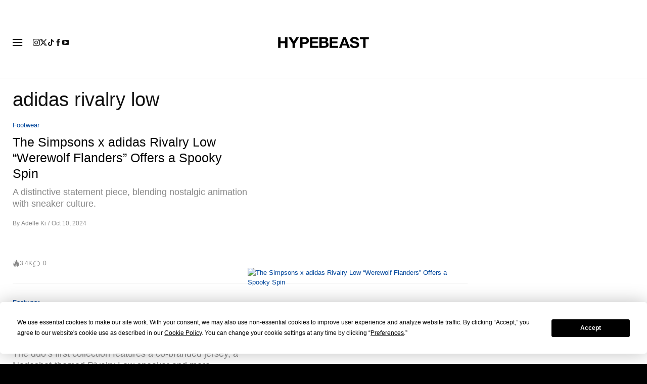

--- FILE ---
content_type: text/html; charset=UTF-8
request_url: https://hypebeast.com/tags/adidas-rivalry-low
body_size: 23766
content:

<!DOCTYPE html>
<html data-platform="web">
<head>        <!-- Termly custom blocking map -->
        <script data-termly-config>
            window.TERMLY_CUSTOM_BLOCKING_MAP = {
                "view.ceros.com": "essential",
                "hype-admin.hypb.st": "essential",
                "hype-admin-staging.hypb.st": "essential",
                "challenges.cloudflare.com": "essential"
            }
        </script>
        <!-- termly global -->
<script type="text/javascript" src="https://app.termly.io/resource-blocker/951c4eb2-ccc3-47a0-b968-dc53a42f7196?autoBlock=on"></script>
            <script>
            var userId = "0";
            var permutive_public_api_key = "919e734f-ccf8-4682-8bdd-bf3e30f900d4";
            var permutive_page_properties = {"user":{"language":"en","login_status":false,"adblocker":false,"dark_mode":false},"page":{"type":"tag"}};
            var permutive_schema = {"classifications_watson":{"categories":"$alchemy_taxonomy","keywords":"$alchemy_keywords"},"user":{"language":"en","login_status":false,"adblocker":false,"dark_mode":false},"page":{"type":"tag"}};
            !function(e,o,n,i){if(!e){e=e||{},window.permutive=e,e.q=[];var t=function(){return([1e7]+-1e3+-4e3+-8e3+-1e11).replace(/[018]/g,function(e){return(e^(window.crypto||window.msCrypto).getRandomValues(new Uint8Array(1))[0]&15>>e/4).toString(16)})};e.config=i||{},e.config.apiKey=o,e.config.workspaceId=n,e.config.environment=e.config.environment||"production",(window.crypto||window.msCrypto)&&(e.config.viewId=t());for(var g=["addon","identify","track","trigger","query","segment","segments","ready","on","once","user","consent"],r=0;r<g.length;r++){var w=g[r];e[w]=function(o){return function(){var n=Array.prototype.slice.call(arguments,0);e.q.push({functionName:o,arguments:n})}}(w)}}}(window.permutive,permutive_public_api_key,"b281aa56-da9f-401b-a938-f111b0a96b5a",{"consentRequired": true });
            window.googletag=window.googletag||{},window.googletag.cmd=window.googletag.cmd||[],window.googletag.cmd.push(function(){if(0===window.googletag.pubads().getTargeting("permutive").length){var e=window.localStorage.getItem("_pdfps");window.googletag.pubads().setTargeting("permutive",e?JSON.parse(e):[]);var o=window.localStorage.getItem("permutive-id");o&&(window.googletag.pubads().setTargeting("puid",o),window.googletag.pubads().setTargeting("ptime",Date.now().toString())),window.permutive.config.viewId&&window.googletag.pubads().setTargeting("prmtvvid",window.permutive.config.viewId),window.permutive.config.workspaceId&&window.googletag.pubads().setTargeting("prmtvwid",window.permutive.config.workspaceId)}});
            permutive.addon('web',{
                "page": permutive_schema
            });
            if (!!+userId) {
                permutive.identify([
                    {
                        "id": userId,
                        "tag": "hbuid",
                        "priority": 0
                    }
                ]);
            }
        </script>
        <script async src="https://b281aa56-da9f-401b-a938-f111b0a96b5a.edge.permutive.app/b281aa56-da9f-401b-a938-f111b0a96b5a-web.js"></script>
        <script>!function(b,c){var a=new window.XMLHttpRequest;a.open("POST","https://api.permutive.com/ctx/v1/segment?k="+b,!0),a.onreadystatechange=function(){if(4===a.readyState&&200===a.status){var b;try{b=JSON.parse(a.responseText)}catch(c){return}window.permutive.addon("contextual",b),window.googletag=window.googletag||{},window.googletag.cmd=window.googletag.cmd||[],window.googletag.cmd.push(function(){var a=window.googletag.pubads(),c=b.gam||[],d="prmtvctx",e=c.concat("rts");a.setTargeting(d,e)})}},a.send(JSON.stringify({pageProperties:function(a){try{var b={client:{url:document.URL,referrer:document.referrer,type:"web",user_agent:navigator.userAgent,domain:window.location.hostname,title:document.title}};if("object"==typeof a&&!Array.isArray(a))return Object.assign({},a,b);return b}catch(c){return{}}}(c),url:document.URL}))}(permutive_public_api_key,permutive_page_properties)</script>
                <script type="text/javascript">
            var themeCookie = 'light';

            var cookieName = 'hb-theme';

            // if (window.matchMedia('(prefers-color-scheme: dark)').matches) {
            //     themeCookie = 'dark';
            // } else if (window.matchMedia('(prefers-color-scheme: light)').matches) {
            //     themeCookie = 'light';
            // }

            var cookiearray = document.cookie.split(';');

            // Now take key value pair out of this array
            if (document.cookie) {
                for (var i = 0; i < cookiearray.length; i++) {
                    var name = cookiearray[i].split('=')[0].trim();
                    var value = cookiearray[i].split('=')[1].trim();

                    if (name === cookieName) {
                        themeCookie = value;
                    }
                }
            }
            function SetDarkMode() {
                if (themeCookie) {
                    document.querySelector('html').setAttribute('data-theme', themeCookie);
                }
            }
            SetDarkMode();
        </script>
    
                    <meta charset="UTF-8"/><meta http-equiv="X-UA-Compatible" content="IE=edge"><meta name='webgains-site-verification' content='wleqbtam' /><meta name="viewport"
                  content="width=device-width, initial-scale=1.0, maximum-scale=1.0, user-scalable=no, shrink-to-fit=no viewport-fit=cover"><title>adidas rivalry low | Hypebeast</title><meta name="description" content="adidas rivalry low - The leading online destination for men&#039;s contemporary fashion and streetwear. Shop at our store and also enjoy the best in daily editorial content."/><meta name="naver-site-verification" content="naverbaa7874a43aff57a061b37028462313a" /><link rel="preconnect" href="https://tags.crwdcntrl.net"><link rel="preconnect" href="https://bcp.crwdcntrl.net"><link rel="dns-prefetch" href="https://tags.crwdcntrl.net"><link rel="dns-prefetch" href="https://bcp.crwdcntrl.net"><link rel="stylesheet" href="https://hypebeast.com/dist/hypebeast/553388febb3529b1d138.css"><link rel="stylesheet" href="https://hypebeast.com/dist/hypebeast/73847375859208862728.css"><link rel="stylesheet" href="https://hypebeast.com/dist/hypebeast/41c204e78df88fb34332.css"><script type="text/javascript">
                var hypebeast = hypebeast || {};
                                hypebeast.dfpID = '1015938';
                                hypebeast.hypebeastLogUrl = 'https://log.hypebeast.com/v1/systems/hypebeast/batchEvents/';
                hypebeast.hypebeastLogRegion = 'en';
                hypebeast.siteName = 'Hypebeast';
                hypebeast.ajaxNativeAdUrl = 'https://hypebeast.com/_ajax/native-ad';
                hypebeast.ajaxNativeSponsorAdUrl = 'https://hypebeast.com/_ajax/native-sponsor-ad';
                hypebeast.registerSuccessUrl = 'https://hypebeast.com/register/success';
                hypebeast.searchUrl = 'https://hypebeast.com/search';
                hypebeast.fbAppId = '143325845706356';
                hypebeast.cookiePolicyUrl = 'https://hypebeast.com/cookie-policy';
                hypebeast.privacyPolicyUrl = 'https://hypebeast.com/privacy';
            </script><link rel="license" type="application/rsl+xml" href="https://hypebeast.com//license.xml"><script type="application/ld+json">
            {
                "@context" : "https://schema.org",
                "@type" : "Organization",
                "url" : "https://hypebeast.com/",
                "logo" : "https://hypebeast.com/images/hypebeast/hypebeast-logo-1x1@2x.jpg",
                "sameAs" : [
                    "https://www.facebook.com/hypebeast",
                    "https://www.twitter.com/hypebeast",
                    "https://www.instagram.com/hypebeast",
                    "https://www.youtube.com/UCmd52DyhaO4E1Cvy4RrHuew",
                    "https://itunes.apple.com/app/hypebeast/id986768161",
                    "https://play.google.com/store/apps/details?id=com.hypebeast.editorial"
                ],
                "founder": "Kevin Ma",
                "foundingDate": "2005",
                "legalName": "Hypebeast Hong Kong Limited",
                "location": {
                    "@type": "Place",
                    "address": {
                        "@type": "PostalAddress",
                        "addressLocality": "Hypebeast Hong Kong Limited, 40/F, Cable TV Tower, No.9 Hoi Shing Road, Tsuen Wan, Hong Kong"
                    }
                },
                "telephone": "+852 3563 9035"
            }
            </script><script>
                dataLayer = window.dataLayer || [];
                dataLayer.push({ 'ga4_measurement_id': 'G-FPSZ48KG02' });
                dataLayer.push({ 'ua_tracking_id': 'UA-546583-1' });
                dataLayer.push({ 'userRegion': 'NAAM' });
                dataLayer.push({ 'userCountry': 'US'});
                dataLayer.push({ 'consent': (document.cookie.match('(^|; )' + 'OptanonAlertBoxClosed' + '=([^;]*)') || 0)[2] ? 'yes' : 'no' });
                dataLayer.push({ 'pageType': 'tag'});
                dataLayer.push({ 'siteLocale': 'en'});
                                            </script><script src="https://www.googleoptimize.com/optimize.js?id=GTM-MSNGKV9"></script><!-- Google Tag Manager --><noscript><iframe src="//www.googletagmanager.com/ns.html?id=GTM-68NN"
                        height="0" width="0"
                        style="display:none;visibility:hidden"></iframe></noscript><script>(function (w, d, s, l, i) {
                    w[l] = w[l] || [];
                    w[l].push({
                        'gtm.start':
                            new Date().getTime(), event: 'gtm.js'
                    });
                    var f = d.getElementsByTagName(s)[0],
                        j = d.createElement(s),
                        dl = l != 'dataLayer' ? '&l=' + l : '';
                    j.async = true;
                    j.src =
                        '//www.googletagmanager.com/gtm.js?id=' + i + dl;
                    f.parentNode.insertBefore(j, f);
                })(window, document, 'script', 'dataLayer', 'GTM-68NN');
            </script><!-- End Google Tag Manager --><script type="text/javascript">
                // Register Facebook callback
                window.fbAsyncInit = function () {
                    FB.init({
                        appId: 143325845706356,
                        status: true,
                        xfbml: true,
                        version: 'v2.10'
                    });
                };
            </script>    
    <meta name="p:domain_verify" content="5b4644556c876b6991fa4fd2215dd5d3"/>
    <meta property="fb:app_id" content="143325845706356"/>
                    
            
<link rel="apple-touch-icon" sizes="57x57"
      href="https://hypebeast.com/dist/hypebeast/favicon/apple-touch-icon-57x57.png?v8">
<link rel="apple-touch-icon" sizes="60x60"
      href="https://hypebeast.com/dist/hypebeast/favicon/apple-touch-icon-60x60.png?v8">
<link rel="apple-touch-icon" sizes="72x72"
      href="https://hypebeast.com/dist/hypebeast/favicon/apple-touch-icon-72x72.png?v8">
<link rel="apple-touch-icon" sizes="76x76"
      href="https://hypebeast.com/dist/hypebeast/favicon/apple-touch-icon-76x76.png?v8">
<link rel="apple-touch-icon" sizes="114x114"
      href="https://hypebeast.com/dist/hypebeast/favicon/apple-touch-icon-114x114.png?v8">
<link rel="apple-touch-icon" sizes="120x120"
      href="https://hypebeast.com/dist/hypebeast/favicon/apple-touch-icon-120x120.png?v8">
<link rel="apple-touch-icon" sizes="144x144"
      href="https://hypebeast.com/dist/hypebeast/favicon/apple-touch-icon-144x144.png?v8">
<link rel="apple-touch-icon" sizes="152x152"
      href="https://hypebeast.com/dist/hypebeast/favicon/apple-touch-icon-152x152.png?v8">
<link rel="apple-touch-icon" sizes="167x167"
      href="https://hypebeast.com/dist/hypebeast/favicon/apple-touch-icon-167x167.png?v8">
<link rel="apple-touch-icon" sizes="180x180"
      href="https://hypebeast.com/dist/hypebeast/favicon/apple-touch-icon-180x180.png?v8">
<link rel="apple-touch-icon" sizes="1024x1024"
      href="https://hypebeast.com/dist/hypebeast/favicon/apple-touch-icon-1024x1024.png?v8">
<link rel="icon" type="image/png" sizes="16x16" href="/dist/hypebeast/favicon/favicon-16x16.png?v8">
<link rel="icon" type="image/png" sizes="32x32" href="/dist/hypebeast/favicon/favicon-32x32.png?v8">
<link rel="icon" type="image/png" sizes="48x48" href="/dist/hypebeast/favicon/favicon-48x48.png?v8">
<link rel="icon" type="image/x-icon" href="https://hypebeast.com/dist/hypebeast/favicon/favicon.ico?v8">
<meta name="msapplication-TileColor" content="#fff">
<meta name="msapplication-TileImage" content="https://hypebeast.com/dist/hypebeast/favicon/mstile-144x144.png?v8">
<meta name="msapplication-config" content="https://hypebeast.com/dist/hypebeast/favicon/browserconfig.xml">
<meta name="theme-color" content="#fff">
    
                        <meta name="apple-itunes-app" content="app-id=986768161">
            
            <meta name="Googlebot-News" content="noindex, nofollow"/>
    
    <script type="text/javascript">
        hypebeast.firebaseServiceWorkerUrl = '/firebase-messaging-sw.js';
        hypebeast.firebaseSubscribeUrl = 'https://hypebeast.com/firebase-subscribe';
        hypebeast.firebaseConfig = {"messagingSenderId":"438709611408"};
        hypebeast.firebaseVAPID = 'BHow_6ysEDZAvfQGt_GGhX7FB9LLDysN4ouhd91lUxeD7eHMEpWH6JatF-xexZunANRlGq-s2feHvrcuoyygfiQ';
        hypebeast.facebookOauthUrl = "https://hypebeast.com/login/facebook";
        hypebeast.systemName = 'hypebeast';
        hypebeast.token = '';
    </script>

        <!-- PLACE THIS SECTION INSIDE OF YOUR HEAD TAGS -->
    <!-- Below is a recommended list of pre-connections, which allow the network to establish each connection quicker, speeding up response times and improving ad performance. -->
    <link rel="preconnect" href="https://a.pub.network/" crossorigin />
    <link rel="preconnect" href="https://b.pub.network/" crossorigin />
    <link rel="preconnect" href="https://c.pub.network/" crossorigin />
    <link rel="preconnect" href="https://d.pub.network/" crossorigin />
    <link rel="preconnect" href="https://c.amazon-adsystem.com" crossorigin />
    <link rel="preconnect" href="https://s.amazon-adsystem.com" crossorigin />
    <link rel="preconnect" href="https://btloader.com/" crossorigin />
    <link rel="preconnect" href="https://api.btloader.com/" crossorigin />
    <link rel="preconnect" href="https://cdn.confiant-integrations.net" crossorigin />
    <!-- Below is a link to a CSS file that accounts for Cumulative Layout Shift, a new Core Web Vitals subset that Google uses to help rank your site in search -->
    <!-- The file is intended to eliminate the layout shifts that are seen when ads load into the page. If you don't want to use this, simply remove this file -->
    <!-- To find out more about CLS, visit https://web.dev/vitals/ -->
    <link rel="stylesheet" href="https://a.pub.network/hypebeast-com/cls.css">
    <script>hypebeast.freestar = true</script>
    <script data-cfasync="false" type="text/javascript">
        var freestar = freestar || {};
        freestar.queue = freestar.queue || [];
        freestar.config = freestar.config || {};
        freestar.config.enabled_slots = [];
        freestar.initCallback = function () { (freestar.config.enabled_slots.length === 0) ? freestar.initCallbackCalled = false : freestar.newAdSlots(freestar.config.enabled_slots) }
    </script>
    <script src="https://a.pub.network/hypebeast-com/pubfig.min.js" data-cfasync="false" async></script>

            <script src="https://apis.google.com/js/platform.js"></script>
    
            <script>!function(n){if(!window.cnx){window.cnx={},window.cnx.cmd=[];var t=n.createElement('iframe');t.src='javascript:false'; t.display='none',t.onload=function(){var n=t.contentWindow.document,c=n.createElement('script');c.src='//cd.connatix.com/connatix.player.js?cid=433c32ec-fb10-49cf-a0cd-f5f341d279b7&pid=21bf22e7-5d69-4c2d-9d3f-e6cd4c52659b',c.setAttribute('async','1'),c.setAttribute('type','text/javascript'),n.body.appendChild(c)},n.head.appendChild(t)}}(document);</script>
    

    <meta property="og:title" content="Hypebeast. Driving Culture Forward"/>
    <meta property="og:url" content="https://hypebeast.com/"/>
    <meta property="og:description" content="Hypebeast is the leading online destination for men&#039;s contemporary fashion and streetwear. Shop at our store and also enjoy the best in daily editorial content."/>
    <meta property="og:image" content="https://image-cdn.hypb.st/https%3A%2F%2Fhypebeast.com%2Fimage%2F2022%2F02%2F3x2-HB%402x.jpg?w=960&cbr=1&q=90&fit=max"/>
    <meta property="og:type" content="website"/>
</head>

<body class="    tag-page editorial_tag env-prod locale-en group-hypebeast  archive-page
"
      data-locale="en"
      data-group="hypebeast"
      data-site="hypebeast-en"
    >

<div id="root">
                        <div class="leaderboard-wrapper top-unit">
                    
    

<div class="inner-container hidden-app">
    <div class="inner-content">
        <!-- Tag ID: HBENGLOB_ATF_TOP -->
        <div class="prod adunit leaderboard page-1" data-adunit="HBENGLOB_ATF_TOP" data-freestar-ad="__320x200 __300x250 __970x250 __1600x400" data-targeting='{"HBSiteLoc":["category","ros"],"HBSiteCat":["adidas-rivalry-low"],"HBSitePage":"1","HBSiteLang":"en","country":"us","region":"naam","adPosition":["top","high"]}'></div>
    </div>
</div>
            </div>
        
        
                        <header id="page-header">
                        


<div id="header-wrapper"><div id="master-nav-wrapper"><!-- Redirect to pro page due to locales doesn't support hypecoin in hbx --><div id="hype-master-navigation-bar-container-fluid" style="width: 100%; height: 55px;"><navigation-bar
        style="display: none;"
		data-locale="en"
		data-hypecoin=""
		data-current-site="hypebeast"
		data-search-start-search-digit="4"
		data-search-suggestion-url="https://hypebeast.com/search-suggest"
		data-search-suggestion-query-param="s"
		data-search-result-url="https://hypebeast.com/search"
		data-search-result-query-param="s"
		data-texts="{&quot;seeAllResults&quot;:&quot;See all results&quot;,&quot;searchFor&quot;:&quot;Search for \&quot;%text%\&quot;&quot;,&quot;searchHistory&quot;:&quot;Search History&quot;,&quot;clearAll&quot;:&quot;Clear All&quot;}"
                            data-popper-config="{&quot;offsetYMobile&quot;:15}"
                ><!-- sites popup --><div class="master-sites-popup" part="basic-popup"><ul class="websites-list"><li><a href="https://hbx.com/sso/silent-login?_sso_callback_url=https%3A%2F%2Fhypebeast.com%2Fsso&amp;_target_path=https%3A%2F%2Fhypebeast.com"
					data-ga-on="click"
					data-ga-event-category="master_navigation_bar_site_navigation"
					data-ga-event-action="hypebeast"
					data-ga-event-label="Hypebeast">Hypebeast</a></li><li><a href="https://hbx.com/sso/silent-login?_sso_callback_url=https%3A%2F%2Fhypebae.com%2Fsso&amp;_target_path=https%3A%2F%2Fhypebae.com%3Futm_source%3Dhypebeast.com%26utm_medium%3Dreferral%26utm_campaign%3Dmaster_nav"
					data-ga-on="click"
					data-ga-event-category="master_navigation_bar_site_navigation"
					data-ga-event-action="hypebeast"
					data-ga-event-label="Hypebae">Hypebae</a></li><li><a href="https://hbx.com/sso/silent-login?_sso_callback_url=https%3A%2F%2Fhypeart.com%2Fsso&amp;_target_path=https%3A%2F%2Fhypeart.com%3Futm_source%3Dhypebeast.com%26utm_medium%3Dreferral%26utm_campaign%3Dmaster_nav"
					data-ga-on="click"
					data-ga-event-category="master_navigation_bar_site_navigation"
					data-ga-event-action="hypebeast"
					data-ga-event-label="Hypeart">Hypeart</a></li><li><a href="https://hbx.com/sso/silent-login?_sso_callback_url=https%3A%2F%2Fhypemaps.com%2Fsso&amp;_target_path=https%3A%2F%2Fhypemaps.com%3Futm_source%3Dhypebeast.com%26utm_medium%3Dreferral%26utm_campaign%3Dmaster_nav"
					data-ga-on="click"
					data-ga-event-category="master_navigation_bar_site_navigation"
					data-ga-event-action="hypebeast"
					data-ga-event-label="Hypemaps">Hypemaps</a></li><li><a href="https://hbx.com?utm_source=hypebeast.com&amp;utm_medium=referral&amp;utm_campaign=master_nav"
					data-ga-on="click"
					data-ga-event-category="master_navigation_bar_site_navigation"
					data-ga-event-action="hypebeast"
					data-ga-event-label="HBX">HBX</a></li></ul></div><!-- setting popup --><div class="master-setting-popup " part="basic-popup"><a href="https://hbx.com/sso/silent-login?_sso_callback_url=https%3A%2F%2Fhypebeast.com%2Fsso&amp;_target_path=https%3A%2F%2Fhypebeast.com%2Faccount-dashboard"
                data-ga-on="click"
                data-ga-event-category="master_navigation_bar_button"
                data-ga-event-action="click"
                data-ga-event-label="account_logo"
><img class="hype-logo" src="https://hypebeast.com/bundles/hypemasternavigationbar/assets/hype-logo.svg" alt="" loading="lazy" fetchpriority="low" /></a><p class="message">Sign up for a Hype account, a new unified account accessing unique features and benefits across all Hypebeast websites.</p><div class="call-to-actions"><div class="sign-up"><a href="https://hypebeast.com/register"
							data-ga-on="click"
							data-ga-event-category="master_navigation_bar_button"
							data-ga-event-action="click"
							data-ga-event-label="sign_up">Sign Up</a></div><div class="login"><a href="https://hypebeast.com/login"
							data-ga-on="click"
							data-ga-event-category="master_navigation_bar_button"
							data-ga-event-action="click"
							data-ga-event-label="login">Login</a></div></div></div><!-- language popup --><div class="master-language-popup" part="basic-popup"><div class="search"><img src="https://hypebeast.com/bundles/hypemasternavigationbar/assets/ic_search.svg" alt=""/><input type="text" placeholder="Search language" autocomplete="off"/></div><ul class="language-list"><li data-alias="english,en"><a href="https://hypebeast.com/change-language?locale=en"
							data-locale-code="en"							data-ga-on="click"
							data-ga-event-category="master_navigation_bar_language"
							data-ga-event-action="click"
							data-ga-event-label="English"
						>English</a></li><li data-alias="simplified chinese,simplified,chinese,zh,cn,中文"><a href="https://hypebeast.cn/change-language?locale=cn"
							data-locale-code="cn"							data-ga-on="click"
							data-ga-event-category="master_navigation_bar_language"
							data-ga-event-action="click"
							data-ga-event-label="简体中文"
						>简体中文</a></li><li data-alias="traditional chinese,traditional,chinese,zh,hk,cn,中文"><a href="https://hypebeast.com/zh/change-language?locale=hk"
							data-locale-code="hk"							data-ga-on="click"
							data-ga-event-category="master_navigation_bar_language"
							data-ga-event-action="click"
							data-ga-event-label="繁體中文"
						>繁體中文</a></li><li data-alias="german,de"><a href="https://hypebeast.com/de/change-language?locale=de"
							data-locale-code="de"							data-ga-on="click"
							data-ga-event-category="master_navigation_bar_language"
							data-ga-event-action="click"
							data-ga-event-label="Deutsch"
						>Deutsch</a></li><li data-alias="filipino,tagalog,ph"><a href="https://hypebeast.com/ph/change-language?locale=ph"
							data-locale-code="ph"							data-ga-on="click"
							data-ga-event-category="master_navigation_bar_language"
							data-ga-event-action="click"
							data-ga-event-label="Filipino"
						>Filipino</a></li><li data-alias="french,fr"><a href="https://hypebeast.com/fr/change-language?locale=fr"
							data-locale-code="fr"							data-ga-on="click"
							data-ga-event-category="master_navigation_bar_language"
							data-ga-event-action="click"
							data-ga-event-label="Français"
						>Français</a></li><li data-alias="indonesian,bahasa,id"><a href="https://hypebeast.com/id/change-language?locale=id"
							data-locale-code="id"							data-ga-on="click"
							data-ga-event-category="master_navigation_bar_language"
							data-ga-event-action="click"
							data-ga-event-label="Indonesian"
						>Indonesian</a></li><li data-alias="italian,it"><a href="https://hypebeast.com/it/change-language?locale=it"
							data-locale-code="it"							data-ga-on="click"
							data-ga-event-category="master_navigation_bar_language"
							data-ga-event-action="click"
							data-ga-event-label="Italiano"
						>Italiano</a></li><li data-alias="日本,japanese,jp,ja"><a href="https://hypebeast.com/jp/change-language?locale=jp"
							data-locale-code="jp"							data-ga-on="click"
							data-ga-event-category="master_navigation_bar_language"
							data-ga-event-action="click"
							data-ga-event-label="日本語"
						>日本語</a></li><li data-alias="korean,kr,ko"><a href="https://hypebeast.kr/change-language?locale=kr"
							data-locale-code="kr"							data-ga-on="click"
							data-ga-event-category="master_navigation_bar_language"
							data-ga-event-action="click"
							data-ga-event-label="한국어"
						>한국어</a></li><li data-alias="portuguese,br"><a href="https://hypebeast.com/pt/change-language?locale=br"
							data-locale-code="br"							data-ga-on="click"
							data-ga-event-category="master_navigation_bar_language"
							data-ga-event-action="click"
							data-ga-event-label="Português"
						>Português</a></li><li data-alias="thai,ภาษาไทย,th"><a href="https://hypebeast.com/th/change-language?locale=th"
							data-locale-code="th"							data-ga-on="click"
							data-ga-event-category="master_navigation_bar_language"
							data-ga-event-action="click"
							data-ga-event-label="ภาษาไทย"
						>ภาษาไทย</a></li></ul><div class="footer"><p>Some languages may be automatically translated. Accuracy may vary.</p></div></div><div class="master-qrcode-dialog" exportparts="basic-popup"><div class="dialog-main" part="basic-popup"><div class="dialog-close"><img src="https://hypebeast.com/bundles/hypemasternavigationbar/assets/ic_dialog_cross.svg" alt="" loading="lazy" fetchpriority="low" /></div><div class="dialog-header"><p class="title">Get the HYPE App</p><p class="message">Stay ahead of the curve and never miss out on what&#039;s fresh, exciting, and essential.</p><a href="https://hypebeast.com/app/">Learn More</a></div><div class="dialog-body"><img src="https://hypebeast.com/bundles/hypemasternavigationbar/assets/generated-qrcode/hype-qrcode.png" alt="QR Code" loading="lazy" fetchpriority="low" /></div><div class="dialog-footer"><p class="message">Scan the QR code above to download the HYPE app now, or check it out in the app stores.</p><div class="images"><a href="https://click.google-analytics.com/redirect?tid=UA-546583-25&amp;aid=com.hypebeast.app&amp;cs=hypebeast&amp;cm=web&amp;cn=app_page&amp;url=https%3A%2F%2Fitunes.apple.com%2Fapp%2Fhypebeast%2Fid986768161%3Fpt%3D2303216%26mt%3D8%26ct%3DApp%2520Page"><img src="https://hypebeast.com/bundles/hypemasternavigationbar/assets/app-store-en.png" alt="App Store" loading="lazy" fetchpriority="low" /></a><a href="https://play.google.com/store/apps/details?id=com.hypebeast.editorial&amp;referrer=utm_source%3Dhypebeast%26utm_medium%3Dweb%26utm_campaign%3Dapp_page"><img src="https://hypebeast.com/bundles/hypemasternavigationbar/assets/play-store-en.png" alt="Google Play" loading="lazy" fetchpriority="low" /></a></div><div class="images"><a href="https://galaxystore.samsung.com/detail/com.hypebeast.editorial?utm_source%3Dhypebeast%26utm_medium%3Dweb%26utm_campaign%3Dapp_page"><img src="https://hypebeast.com/bundles/hypemasternavigationbar/assets/galaxy-store-en.png" alt="Galaxy Store" loading="lazy" fetchpriority="low" /></a></div></div></div></div><!-- search result dialog content --><div class="search-result-trending"><p class="title">Trending</p><ul><li data-name="London" data-slug="london" data-type=""><img src="https://hypebeast.com/bundles/hypemasternavigationbar/assets/ic_trend.svg" alt="" loading="lazy" fetchpriority="low" /><span>London</span></li><li data-name="Nike" data-slug="nike" data-type="brand"><div class="circle-image-container"><img src="https://i0.wp.com/s3.store.hypebeast.com/media/wiki/fixtures/brand/Nike.jpeg" alt="" loading="lazy" fetchpriority="low" /></div><span>Nike</span></li><li data-name="Netflix" data-slug="netflix" data-type=""><img src="https://hypebeast.com/bundles/hypemasternavigationbar/assets/ic_trend.svg" alt="" loading="lazy" fetchpriority="low" /><span>Netflix</span></li><li data-name="Jordan Brand" data-slug="jordan-brand" data-type="brand"><div class="circle-image-container"><img src="https://i0.wp.com/s3.store.hypebeast.com/media/wiki/fixtures/brand/Jordan%20Brand.jpeg" alt="" loading="lazy" fetchpriority="low" /></div><span>Jordan Brand</span></li><li data-name="collaborations" data-slug="collaborations" data-type=""><img src="https://hypebeast.com/bundles/hypemasternavigationbar/assets/ic_trend.svg" alt="" loading="lazy" fetchpriority="low" /><span>collaborations</span></li><li data-name="Collaboration" data-slug="collaboration" data-type=""><img src="https://hypebeast.com/bundles/hypemasternavigationbar/assets/ic_trend.svg" alt="" loading="lazy" fetchpriority="low" /><span>Collaboration</span></li><li data-name="Nintendo" data-slug="nintendo" data-type=""><img src="https://hypebeast.com/bundles/hypemasternavigationbar/assets/ic_trend.svg" alt="" loading="lazy" fetchpriority="low" /><span>Nintendo</span></li><li data-name="Pokémon" data-slug="pokemon" data-type=""><img src="https://hypebeast.com/bundles/hypemasternavigationbar/assets/ic_trend.svg" alt="" loading="lazy" fetchpriority="low" /><span>Pokémon</span></li></ul></div><!-- body --><div class="nav-bar" part="nav-bar"><div class="inner-nav-bar"><!-- sites --><div class="mobile-websites"><button dropdown-hook dropdown=".master-sites-popup"><span>Hypebeast</span><img alt="" src="https://hypebeast.com/bundles/hypemasternavigationbar/assets/ic_arrow-down.svg"></button></div><div class="websites"><a class="highlight"
                    	href="https://hbx.com/sso/silent-login?_sso_callback_url=https%3A%2F%2Fhypebeast.com%2Fsso&amp;_target_path=https%3A%2F%2Fhypebeast.com"
                    	data-ga-on="click"
                    	data-ga-event-category="master_navigation_bar_site_navigation"
                    	data-ga-event-action="hypebeast"
                    	data-ga-event-label="Hypebeast">Hypebeast</a><a class=""
                    	href="https://hbx.com/sso/silent-login?_sso_callback_url=https%3A%2F%2Fhypebae.com%2Fsso&amp;_target_path=https%3A%2F%2Fhypebae.com%3Futm_source%3Dhypebeast.com%26utm_medium%3Dreferral%26utm_campaign%3Dmaster_nav"
                    	data-ga-on="click"
                    	data-ga-event-category="master_navigation_bar_site_navigation"
                    	data-ga-event-action="hypebeast"
                    	data-ga-event-label="Hypebae">Hypebae</a><a class=""
                    	href="https://hbx.com/sso/silent-login?_sso_callback_url=https%3A%2F%2Fhypeart.com%2Fsso&amp;_target_path=https%3A%2F%2Fhypeart.com%3Futm_source%3Dhypebeast.com%26utm_medium%3Dreferral%26utm_campaign%3Dmaster_nav"
                    	data-ga-on="click"
                    	data-ga-event-category="master_navigation_bar_site_navigation"
                    	data-ga-event-action="hypebeast"
                    	data-ga-event-label="Hypeart">Hypeart</a><a class=""
                    	href="https://hbx.com/sso/silent-login?_sso_callback_url=https%3A%2F%2Fhypemaps.com%2Fsso&amp;_target_path=https%3A%2F%2Fhypemaps.com%3Futm_source%3Dhypebeast.com%26utm_medium%3Dreferral%26utm_campaign%3Dmaster_nav"
                    	data-ga-on="click"
                    	data-ga-event-category="master_navigation_bar_site_navigation"
                    	data-ga-event-action="hypebeast"
                    	data-ga-event-label="Hypemaps">Hypemaps</a><a class=""
                    	href="https://hbx.com?utm_source=hypebeast.com&amp;utm_medium=referral&amp;utm_campaign=master_nav"
                    	data-ga-on="click"
                    	data-ga-event-category="master_navigation_bar_site_navigation"
                    	data-ga-event-action="hypebeast"
                    	data-ga-event-label="HBX">HBX</a></div><!-- search --><div class="master-nav-search-bar"><form action="https://hypebeast.com/search" method="get" data-search-form data-search-focus><img src="https://hypebeast.com/bundles/hypemasternavigationbar/assets/ic_search.svg" alt=""/><input name="s" type="text" value="" placeholder="Search all of Hype" autocomplete="off"/><button class="clear hidden"><img src="https://hypebeast.com/bundles/hypemasternavigationbar/assets/ic_cross.svg" alt="" /></button></form></div><!-- setting --><ul class="settings"><li id="master-nav-bar-setting-search-button" class="account-search" style="order: 11;"
						data-ga-on="click"
						data-ga-event-category="master_navigation_bar_button"
						data-ga-event-action="click"
						data-ga-event-label="show_mobile_search"><img class="search-icon" src="https://hypebeast.com/bundles/hypemasternavigationbar/assets/ic_white_search.svg" alt=""/></li><li id="master-nav-bar-setting-app-button" class="account-hype-app" data-app-focus style="order: 12;"
						data-ga-on="click"
						data-ga-event-category="master_navigation_bar_button"
						data-ga-event-action="click"
						data-ga-event-label="app"><img class="app-icon" src="https://hypebeast.com/bundles/hypemasternavigationbar/assets/ic_app-icon.svg" alt=""/><span>Get HYPE App</span></li><li style="order: 13;"><a href="https://hbx.com/pro"
							data-ga-on="click"
							data-ga-event-category="master_navigation_bar_button"
							data-ga-event-action="click"
							data-ga-event-label="hypecoins"><img class="hypecoin-icon" src="https://hypebeast.com/bundles/hypemasternavigationbar/assets/ic_hypecoin.svg" alt=""/><span class="short-form"><span data-hypecoin-value></span>HC</span><span><span data-hypecoin-value></span> Hypecoins</span></a></li><li class="account-popup-hook" dropdown-hook dropdown=".master-setting-popup" style="order: 14;"><!-- id is for hover tracking --><a id="master-nav-bar-setting-account-button"
                            class="desktop"
                            href="https://hbx.com/sso/silent-login?_sso_callback_url=https%3A%2F%2Fhypebeast.com%2Fsso&amp;_target_path=https%3A%2F%2Fhypebeast.com%2Faccount-dashboard"
                            data-ga-on="click"
                            data-ga-event-category="master_navigation_bar_button"
                            data-ga-event-action="click"
                            data-ga-event-label="account"><img class="account-icon" src="https://hypebeast.com/bundles/hypemasternavigationbar/assets/ic_nav-account.svg" alt=""/><span>Account</span></a><a
                            href="#"
                            class="mobile"
                            data-ga-on="click"
                            data-ga-event-category="master_navigation_bar_button"
                            data-ga-event-action="click"
                            data-ga-event-label="account"><img class="account-icon" src="https://hypebeast.com/bundles/hypemasternavigationbar/assets/ic_nav-account.svg" alt=""/><span>Account</span></a></li><li dropdown-hook dropdown="language-popup" style="order: 15;"
                        	data-ga-on="click"
                        	data-ga-event-category="master_navigation_bar_button"
                        	data-ga-event-action="click"
                        	data-ga-event-label="language"><img class="language-icon" src="https://hypebeast.com/bundles/hypemasternavigationbar/assets/language.svg" alt=""/><span>EN</span></li></ul></div></div></navigation-bar></div></div><div id="main-header" class="container-fluid"><div class="header-top"><div class="left-aside"><div class="hamburger"><a href="#"
                                ga-on="click"
    ga-event-category="top navigation"
    ga-event-action="click"
    ga-event-label="menu &gt; open"

                                data-event-name="menu_navigation"
    data-custom-event="null"

                           id="mobile-menu-toggle"
                           @click.prevent="toggleMobileMenu"
                        ><span class="icon icon-navbar-hamburger"></span></a></div><ul class="nav"><li><a href="https://instagram.com/hypebeast" ga-on="click" ga-event-category="top navigation" ga-event-action="click" ga-event-label="https://instagram.com/hypebeast"><span class="icon icon-instagram"></span></a></li><li><a href="https://twitter.com/intent/user?screen_name=hypebeast" ga-on="click" ga-event-category="top navigation" ga-event-action="click" ga-event-label="https://twitter.com/intent/user?screen_name=hypebeast"><span class="icon icon-twitter"></span></a></li><li><a href="https://tiktok.com/@hypebeast" ga-on="click" ga-event-category="top navigation" ga-event-action="click" ga-event-label="https://tiktok.com/@hypebeast"><span class="icon icon-tiktok"></span></a></li><li><a href="https://www.facebook.com/hypebeast" ga-on="click" ga-event-category="top navigation" ga-event-action="click" ga-event-label="https://www.facebook.com/hypebeast"><span class="icon icon-facebook"></span></a></li><li><a href="https://www.youtube.com/hypebeast?sub_confirmation=1" ga-on="click" ga-event-category="top navigation" ga-event-action="click" ga-event-label="https://www.youtube.com/hypebeast?sub_confirmation=1"><span class="icon icon-youtube"></span></a></li></ul></div><div class="logo"><a href="https://hypebeast.com/"><img class="img-fluid" src="https://hypebeast.com/dist/hypebeast/images/hypebeast-logo.4d6a6810.svg"
                             alt="Hypebeast"></a></div><div class="aside"><ul class="nav aside"><li ga-on="click" ga-event-category="top navigation" ga-event-action="click" ga-event-label="toggle > dark_mode" data-event-name="menu_navigation" data-custom-event="null" class="dark-mode icon-type nav-item"><dark-mode-switcher></dark-mode-switcher></li><li ga-on="click" ga-event-category="top navigation" ga-event-action="click" ga-event-label="toggle > search" data-event-name="menu_navigation" data-custom-event="null" class="search icon-type nav-item"><master-nav-search></master-nav-search></li></ul></div></div><div class="header-bottom"><div class="header-bottom__left"><div class="placeholder"></div><a href="https://hypebeast.com/"><img class="img-fluid logo" src="https://hypebeast.com/dist/hypebeast/images/hypebeast-logo.4d6a6810.svg"
                             alt="Hypebeast"></a></div><priority-nav class="categories"><ul itemscope itemtype="https://www.schema.org/SiteNavigationElement" class="nav main"><li itemprop="name" class="text-type main-nav-fashion-item nav-item"><a href="https://hypebeast.com/fashion" itemprop="url" ga-on="click" ga-event-category="top navigation" ga-event-action="click" ga-event-label="fashion" data-event-name="menu_navigation" data-custom-event="null">Fashion</a></li><li itemprop="name" class="text-type main-nav-footwear-item nav-item"><a href="https://hypebeast.com/footwear" itemprop="url" ga-on="click" ga-event-category="top navigation" ga-event-action="click" ga-event-label="footwear" data-event-name="menu_navigation" data-custom-event="null">Footwear</a></li><li itemprop="name" class="text-type main-nav-art-item nav-item"><a href="https://hypebeast.com/art" itemprop="url" ga-on="click" ga-event-category="top navigation" ga-event-action="click" ga-event-label="art" data-event-name="menu_navigation" data-custom-event="null">Art</a></li><li itemprop="name" class="text-type main-nav-design-item nav-item"><a href="https://hypebeast.com/design" itemprop="url" ga-on="click" ga-event-category="top navigation" ga-event-action="click" ga-event-label="design" data-event-name="menu_navigation" data-custom-event="null">Design</a></li><li itemprop="name" class="text-type main-nav-music-item nav-item"><a href="https://hypebeast.com/music" itemprop="url" ga-on="click" ga-event-category="top navigation" ga-event-action="click" ga-event-label="music" data-event-name="menu_navigation" data-custom-event="null">Music</a></li><li itemprop="name" class="text-type main-nav-lifestyle-item nav-item"><component is="drop-tether" classes="main-nav-dropdown main-nav-lifestyle-dropdown simple-dropdown" arrow-classes="nav-dropdown-arrow" :append-arrow="true" :init="false"><a href="https://hypebeast.com/lifestyle" itemprop="url" ga-on="click" ga-event-category="top navigation" ga-event-action="click" ga-event-label="lifestyle" data-event-name="menu_navigation" data-custom-event="null">Lifestyle</a><template #content><div id="nav-lifestyle-dropdown" class="nav-dropdown"><ul><li><a
                        ga-on="click"
    ga-event-category="top navigation"
    ga-event-action="click"
    ga-event-label="lifestyle &gt; automotive"

                        data-event-name="menu_navigation"
    data-custom-event="null"

                    href="https://hypebeast.com/automotive" >Automotive</a></li><li><a
                        ga-on="click"
    ga-event-category="top navigation"
    ga-event-action="click"
    ga-event-label="lifestyle &gt; food_beverage"

                        data-event-name="menu_navigation"
    data-custom-event="null"

                    href="https://hypebeast.com/food-beverage" >Food & Beverage</a></li><li><a
                        ga-on="click"
    ga-event-category="top navigation"
    ga-event-action="click"
    ga-event-label="lifestyle &gt; gaming"

                        data-event-name="menu_navigation"
    data-custom-event="null"

                    href="https://hypebeast.com/gaming" >Gaming</a></li><li><a
                        ga-on="click"
    ga-event-category="top navigation"
    ga-event-action="click"
    ga-event-label="lifestyle &gt; movies_tv"

                        data-event-name="menu_navigation"
    data-custom-event="null"

                    href="https://hypebeast.com/entertainment" >Movies & TV</a></li><li><a
                        ga-on="click"
    ga-event-category="top navigation"
    ga-event-action="click"
    ga-event-label="lifestyle &gt; golf"

                        data-event-name="menu_navigation"
    data-custom-event="null"

                    href="https://hypebeast.com/golf" >Golf</a></li><li><a
                        ga-on="click"
    ga-event-category="top navigation"
    ga-event-action="click"
    ga-event-label="lifestyle &gt; sports"

                        data-event-name="menu_navigation"
    data-custom-event="null"

                    href="https://hypebeast.com/sports" >Sports</a></li><li><a
                        ga-on="click"
    ga-event-category="top navigation"
    ga-event-action="click"
    ga-event-label="lifestyle &gt; tech_gadgets"

                        data-event-name="menu_navigation"
    data-custom-event="null"

                    href="https://hypebeast.com/tech" >Tech & Gadgets</a></li><li><a
                        ga-on="click"
    ga-event-category="top navigation"
    ga-event-action="click"
    ga-event-label="lifestyle &gt; travel"

                        data-event-name="menu_navigation"
    data-custom-event="null"

                    href="https://hypebeast.com/travel" >Travel</a></li><li><a
                        ga-on="click"
    ga-event-category="top navigation"
    ga-event-action="click"
    ga-event-label="lifestyle &gt; watches"

                        data-event-name="menu_navigation"
    data-custom-event="null"

                    href="https://hypebeast.com/watches" >Watches</a></li></ul></div></template></component></li><li itemprop="name" class="text-type main-nav-videos-item nav-item"><a href="https://hypebeast.com/videos" itemprop="url" ga-on="click" ga-event-category="top navigation" ga-event-action="click" ga-event-label="videos" data-event-name="menu_navigation" data-custom-event="null">Videos</a></li><li itemprop="name" class="text-type main-nav-brands-item nav-item"><component is="drop-tether" classes="main-nav-dropdown main-nav-brands-dropdown simple-dropdown" arrow-classes="nav-dropdown-arrow" :append-arrow="true" :init="false"><a href="https://hypebeast.com/directory" itemprop="url" ga-on="click" ga-event-category="top navigation" ga-event-action="click" ga-event-label="brands" data-event-name="menu_navigation" data-custom-event="null">Brands</a><template #content><div id="nav-brands-dropdown" class="nav-dropdown"><ul><li><a
                        ga-on="click"
    ga-event-category="top navigation"
    ga-event-action="click"
    ga-event-label="brands &gt; brand_ranking"

                        data-event-name="menu_navigation"
    data-custom-event="null"

                    href="https://hypebeast.com/brands/ranking" >Brand Ranking</a></li><li><a
                        ga-on="click"
    ga-event-category="top navigation"
    ga-event-action="click"
    ga-event-label="brands &gt; brand_directory"

                        data-event-name="menu_navigation"
    data-custom-event="null"

                    href="https://hypebeast.com/directory" >Brand Directory</a></li></ul></div></template></component></li><li itemprop="name" class="text-type main-nav-magazine-item nav-item"><a href="https://hypebeast.com/magazine" itemprop="url" ga-on="click" ga-event-category="top navigation" ga-event-action="click" ga-event-label="magazine" data-event-name="menu_navigation" data-custom-event="null">Magazine</a></li><li itemprop="name" class="text-type main-nav-hb20-item nav-item"><a href="https://hypebeast.com/20" itemprop="url" ga-on="click" ga-event-category="top navigation" ga-event-action="click" ga-event-label="hb20" data-event-name="menu_navigation" data-custom-event="null">Hypebeast 20</a></li><li itemprop="name" class="text-type main-nav-more-item nav-item"><component is="drop-tether" classes="main-nav-dropdown main-nav-more-dropdown simple-dropdown" arrow-classes="nav-dropdown-arrow" :append-arrow="true" :init="false"><a href="#" itemprop="url" ga-on="click" ga-event-category="top navigation" ga-event-action="click" ga-event-label="more" data-event-name="menu_navigation" data-custom-event="null">More</a><template #content><div id="nav-more-dropdown" class="nav-dropdown"><ul><li><a
                        ga-on="click"
    ga-event-category="top navigation"
    ga-event-action="click"
    ga-event-label="more &gt; fashion"

                        data-event-name="menu_navigation"
    data-custom-event="null"

                    href="https://hypebeast.com/fashion" >Fashion</a></li><li><a
                        ga-on="click"
    ga-event-category="top navigation"
    ga-event-action="click"
    ga-event-label="more &gt; footwear"

                        data-event-name="menu_navigation"
    data-custom-event="null"

                    href="https://hypebeast.com/footwear" >Footwear</a></li><li><a
                        ga-on="click"
    ga-event-category="top navigation"
    ga-event-action="click"
    ga-event-label="more &gt; art"

                        data-event-name="menu_navigation"
    data-custom-event="null"

                    href="https://hypebeast.com/art" >Art</a></li><li><a
                        ga-on="click"
    ga-event-category="top navigation"
    ga-event-action="click"
    ga-event-label="more &gt; design"

                        data-event-name="menu_navigation"
    data-custom-event="null"

                    href="https://hypebeast.com/design" >Design</a></li><li><a
                        ga-on="click"
    ga-event-category="top navigation"
    ga-event-action="click"
    ga-event-label="more &gt; music"

                        data-event-name="menu_navigation"
    data-custom-event="null"

                    href="https://hypebeast.com/music" >Music</a></li><li><a
                        ga-on="click"
    ga-event-category="top navigation"
    ga-event-action="click"
    ga-event-label="more &gt; lifestyle"

                        data-event-name="menu_navigation"
    data-custom-event="null"

                    href="https://hypebeast.com/lifestyle" >Lifestyle</a></li><li><a
                        ga-on="click"
    ga-event-category="top navigation"
    ga-event-action="click"
    ga-event-label="more &gt; videos"

                        data-event-name="menu_navigation"
    data-custom-event="null"

                    href="https://hypebeast.com/videos" >Videos</a></li><li><a
                        ga-on="click"
    ga-event-category="top navigation"
    ga-event-action="click"
    ga-event-label="more &gt; brands"

                        data-event-name="menu_navigation"
    data-custom-event="null"

                    href="https://hypebeast.com/directory" >Brands</a></li><li><a
                        ga-on="click"
    ga-event-category="top navigation"
    ga-event-action="click"
    ga-event-label="more &gt; magazine"

                        data-event-name="menu_navigation"
    data-custom-event="null"

                    href="https://hypebeast.com/magazine" >Magazine</a></li><li><a
                        ga-on="click"
    ga-event-category="top navigation"
    ga-event-action="click"
    ga-event-label="more &gt; hb20"

                        data-event-name="menu_navigation"
    data-custom-event="null"

                    href="https://hypebeast.com/20" >Hypebeast 20</a></li></ul></div></template></component></li><li itemprop="name" class="text-type main-nav-hb100-item pinned nav-item"><a href="https://hypebeast.com/hb100" itemprop="url" ga-on="click" ga-event-category="top navigation" ga-event-action="click" ga-event-label="hb100" data-event-name="menu_navigation" data-custom-event="null">Hypebeast100</a></li><li itemprop="name" class="text-type main-nav-hbx-item pinned nav-item"><a href="https://hbx.com?utm_source=hypebeast.com&utm_medium=referral&utm_campaign=mens-2021-6-9307-hypebeast_top_area_button_referral&utm_content=image-placement-editorial-post" itemprop="url" ga-on="click" ga-event-category="top navigation" ga-event-action="click" ga-event-label="store" data-event-name="menu_navigation" data-custom-event="null" target="_blank">Store</a></li></ul></priority-nav><div class="header-bottom__right"></div></div></div></div>            </header>
        
    <div class="mobile-header-bottom swiper-container">
    <ul class="swiper-wrapper "><li itemprop="name" class="text-type main-nav-fashion-item swiper-slide"><a href="https://hypebeast.com/fashion" itemprop="url">Fashion</a></li><li itemprop="name" class="text-type main-nav-footwear-item swiper-slide"><a href="https://hypebeast.com/footwear" itemprop="url">Footwear</a></li><li itemprop="name" class="text-type main-nav-art-item swiper-slide"><a href="https://hypebeast.com/art" itemprop="url">Art</a></li><li itemprop="name" class="text-type main-nav-design-item swiper-slide"><a href="https://hypebeast.com/design" itemprop="url">Design</a></li><li itemprop="name" class="text-type main-nav-music-item swiper-slide"><a href="https://hypebeast.com/music" itemprop="url">Music</a></li><li itemprop="name" class="text-type main-nav-lifestyle-item swiper-slide"><a href="https://hypebeast.com/lifestyle" itemprop="url">Lifestyle</a></li><li itemprop="name" class="text-type main-nav-videos-item swiper-slide"><a href="https://hypebeast.com/videos" itemprop="url">Videos</a></li><li itemprop="name" class="text-type main-nav-brands-item swiper-slide"><a href="https://hypebeast.com/directory" itemprop="url">Brands</a></li><li itemprop="name" class="text-type main-nav-magazine-item swiper-slide"><a href="https://hypebeast.com/magazine" itemprop="url">Magazine</a></li><li itemprop="name" class="text-type main-nav-hb20-item swiper-slide"><a href="https://hypebeast.com/20" itemprop="url">Hypebeast 20</a></li><li itemprop="name" class="text-type main-nav-hb100-item swiper-slide"><a href="https://hypebeast.com/hb100" itemprop="url">Hypebeast100</a></li><li itemprop="name" class="text-type main-nav-hbx-item swiper-slide"><a href="https://hbx.com?utm_source=hypebeast.com&utm_medium=referral&utm_campaign=mens-2021-6-9307-hypebeast_top_area_button_referral&utm_content=image-placement-editorial-post" itemprop="url" target="_blank">Store</a></li></ul>
</div>

            
            <div class="posts-container">
            
            
                        
                                            <div class="container-fluid section">
                                <header id="archive-page-header">
                    <h1>adidas rivalry low</h1>
                </header>
                                            <div class="row">
                        <div class="col-main col">
                                                                                                                                                            <div class="posts"
                                        data-layer-list-name="adidas rivalry low newsfeed"
    data-layer-list-offset="0"
    data-layer-list-child-selector="[data-post-box]"

                                >
                                                                            
                                        
                                                                                    










<div id="post-6402962"
         class="post-box-container "
         data-permalink="https://hypebeast.com/2024/10/the-simpsons-adidas-rivalry-low-werewolf-flanders"
         data-title="The Simpsons x adidas Rivalry Low “Werewolf Flanders” Offers a Spooky Spin"
         data-post-box
            data-layer-item-id="6402962"
    data-layer-item-blog-id="1"
    data-layer-item-type="post"

    ><div class="post-box-image-container fixed-ratio-3-2"><a href="https://hypebeast.com/2024/10/the-simpsons-adidas-rivalry-low-werewolf-flanders" class="thumbnail"
               title="The Simpsons x adidas Rivalry Low “Werewolf Flanders” Offers a Spooky Spin"
                
            ><picture><source media="(max-width: 768px)" data-srcset="https://image-cdn.hypb.st/https%3A%2F%2Fhypebeast.com%2Fimage%2F2024%2F10%2F10%2Fthe-simpsons-adidas-rivalry-low-werewolf-flanders-000.jpg?fit=max&cbr=1&q=90&w=375&h=250 1x, https://image-cdn.hypb.st/https%3A%2F%2Fhypebeast.com%2Fimage%2F2024%2F10%2F10%2Fthe-simpsons-adidas-rivalry-low-werewolf-flanders-000.jpg?fit=max&cbr=1&q=90&w=500&h=333 2x"><img data-srcset="https://image-cdn.hypb.st/https%3A%2F%2Fhypebeast.com%2Fimage%2F2024%2F10%2F10%2Fthe-simpsons-adidas-rivalry-low-werewolf-flanders-000.jpg?fit=max&cbr=1&q=90&w=750&h=500 1x, https://image-cdn.hypb.st/https%3A%2F%2Fhypebeast.com%2Fimage%2F2024%2F10%2F10%2Fthe-simpsons-adidas-rivalry-low-werewolf-flanders-000.jpg?fit=max&cbr=1&q=90&w=1125&h=750 4x"
                             data-src="https://image-cdn.hypb.st/https%3A%2F%2Fhypebeast.com%2Fimage%2F2024%2F10%2F10%2Fthe-simpsons-adidas-rivalry-low-werewolf-flanders-000.jpg?fit=max&cbr=1&q=90&w=750&h=500"
                             class="img-fluid lazy-load"
                             alt="The Simpsons x adidas Rivalry Low “Werewolf Flanders” Offers a Spooky Spin"
                        /></picture></a></div><div class="post-box-content-container"><div class="post-box-content-categories-title"><a href="https://hypebeast.com/footwear"
                   class="category category-footwear"
                   title="Footwear">Footwear</a></div><div class="post-box-content-title"><a href="https://hypebeast.com/2024/10/the-simpsons-adidas-rivalry-low-werewolf-flanders" class="title"
                               title="The Simpsons x adidas Rivalry Low “Werewolf Flanders” Offers a Spooky Spin"
                                ><h2><span>The Simpsons x adidas Rivalry Low “Werewolf Flanders” Offers a Spooky Spin</span></h2></a></div><div class="post-box-content-excerpt">
                                A distinctive statement piece, blending nostalgic animation with sneaker culture.
                        </div><div class="post-box-content-meta"><div class="post-box-meta-author-time"><span class="author"><span class="author-name">By <a class="article-author" rel="author" href="https://hypebeast.com/author/adelleki">Adelle Ki</a></span></span><span class="divider">/</span><span
                                                    class="time"><time >Oct 10, 2024</time></span></div><div class="post-box-content-meta-time-info"><span class="time"><time >Oct 10, 2024</time></span><div class="post-box-stats"><trend-count target=".hype-count"><span
                    class="hype-count grey"><svg width="14" height="16" xmlns="http://www.w3.org/2000/svg" viewBox="0 0 14 16"><g class="flame grey-flame"><path
            d="M2.12,5.77c-.11-.65.01-1.15.3-1.5s.57-.53.7-1.07c.25,1.54-.49,2.05-1,2.58ZM3.82,8.01s-.04-.01-.06-.02c0,.02,0,.03.06.02ZM11.43,5.76c-.13-.62-.12-1.24-.08-1.87-.68.14-1.14.76-1.42,1.33l-.22.59c-.65-1.21-.26-2.64-.84-3.87-.42-.89-1.25-1.56-2.19-1.95.14.88.17,1.75-.22,2.58-.35.74-1.02,1.28-1.49,1.95-.72,1.02-1.04,2.26-1.16,3.47-.06.01-.06,0-.06-.02-.73-.25-1.26-.85-.98-2.05-.63.64-1.29,1.42-1.31,3,0,.82.14,1.64.44,2.38.65,1.64,2.06,2.53,3.83,2.88-.18-.49-.43-1.03-.4-1.56.04-.72.7-1.45,1.06-2.07.28-.49.55-1.03.7-1.57.07-.01.05,0,.07.04.47.68.58,1.87.29,2.63-.06.17-.16.33-.24.49.73-.04,1.31-.56,1.36-1.26l.23.41c.47.99.22,2.12-.57,2.89,1.68-.28,2.95-1.12,3.67-2.59.61-1.26.84-2.51.38-3.85-.24-.69-.7-1.27-.85-2Z"
            fill="#888888"/></g><g class="flame yellow-flame"><path
            d="M2.12,5.77c-.11-.65.01-1.15.3-1.5s.57-.53.7-1.07c.25,1.54-.49,2.05-1,2.58ZM3.82,8.01s-.04-.01-.06-.02c0,.02,0,.03.06.02ZM11.43,5.76c-.13-.62-.12-1.24-.08-1.87-.68.14-1.14.76-1.42,1.33l-.22.59c-.65-1.21-.26-2.64-.84-3.87-.42-.89-1.25-1.56-2.19-1.95.14.88.17,1.75-.22,2.58-.35.74-1.02,1.28-1.49,1.95-.72,1.02-1.04,2.26-1.16,3.47-.06.01-.06,0-.06-.02-.73-.25-1.26-.85-.98-2.05-.63.64-1.29,1.42-1.31,3,0,.82.14,1.64.44,2.38.65,1.64,2.06,2.53,3.83,2.88-.18-.49-.43-1.03-.4-1.56.04-.72.7-1.45,1.06-2.07.28-.49.55-1.03.7-1.57.07-.01.05,0,.07.04.47.68.58,1.87.29,2.63-.06.17-.16.33-.24.49.73-.04,1.31-.56,1.36-1.26l.23.41c.47.99.22,2.12-.57,2.89,1.68-.28,2.95-1.12,3.67-2.59.61-1.26.84-2.51.38-3.85-.24-.69-.7-1.27-.85-2Z"
            fill="#fcc400"/></g><g class="flame red-flame"><g><path fill="#ef2200" d="M3.15,3.17c-.13.53-.41.71-.69,1.06-.29.35-.4.85-.3,1.49.5-.52,1.24-1.02.99-2.55Z"/><path fill="#ef2200"
                  d="M12.24,7.69c-.24-.69-.69-1.26-.84-1.98-.13-.62-.12-1.23-.08-1.86-.67.14-1.13.75-1.4,1.32l-.22.59c-.64-1.2-.26-2.62-.83-3.84-.42-.89-1.24-1.55-2.17-1.93.14.87.17,1.74-.22,2.56-.35.73-1.01,1.27-1.48,1.93-.71,1.01-1.04,2.24-1.15,3.45-.02,0-.04-.01-.06-.02-.73-.25-1.25-.84-.97-2.03-.63.64-1.28,1.41-1.3,2.98,0,.81.14,1.62.43,2.37.64,1.62,2.04,2.5,3.8,2.85,0,0,0,0,0,0,0,0,0,0,0,0,0,0,0,0,0,0,1.05.19,1.92.12,2.48,0,1.66-.28,2.93-1.11,3.64-2.57.61-1.25.83-2.49.37-3.82Z"/></g><path fill="#ff9e44"
              d="M10.42,9.85c.17-.39.47-.68.2-1.69-1.19.77-1.88,0-1.53-1.75.33-1.63-.64-3.33-1.81-4.17.11,1.52-.6,1.8-1.51,3.06-.91,1.26-.42,2.77-1.04,3.62-.37.51-1.23.64-2.01-.24-.46,4.18,2.1,4.16,2.98,5.4,0,0,0,0,0,0,1.07.19,1.96.12,2.53,0,0,0,0,0,0,0,0,0,0,0,0,0h0c.19-.18.9-.71,1.42-1,.82-.46,1.39-1.06,1.53-2.58-.62.32-1-.16-.77-.66ZM8.23,14.08s0,0,0,0h0s0,0,0,0Z"/><path fill="#ffde56"
              d="M10.07,10.74c-.49-.17-.96-.56-.9-1.37-1.82-.04-1.77-2.52-1.47-3.83-.69.5-1.58,1.37-1.89,2.7-.3,1.28-.83,2.4-1.92,2.05-.31,1.49,1.07,2.43,1.62,3.76,1.24.22,2.26.14,2.91,0,.04-.04.16-.17.25-.25,1.05-1.13,1.68-2.3,1.41-3.07Z"/><path fill="#fcf9aa"
              d="M8.78,11.21l-.23-.41c-.05.69-.62,1.2-1.35,1.25.08-.16.17-.32.24-.49.28-.75.17-1.93-.29-2.61-.02-.03,0-.05-.07-.04-.16.53-.42,1.07-.7,1.56-.35.62-1.01,1.34-1.05,2.05-.02.4.26,1.17.4,1.55,1.05.19,1.92.12,2.48,0,.75-.76,1.02-1.91.56-2.87Z"/></g></svg>
             3.4K
    </span><div class="floating-tooltip" role="tooltip"><span>Views</span><div class="floating-arrow"></div></div></trend-count><span class="divider">&nbsp;&nbsp;</span><span class="comment-count"><trend-count target=".disqus-comment-count"><span class="disqus-comment-count"><a href="https://hypebeast.com/2024/10/the-simpsons-adidas-rivalry-low-werewolf-flanders#comments" class="count"><span class="icon icon-comment"></span><span>0</span><span>&nbsp;</span><span class="d-none d-none text">Comments</span></a></span><div class="floating-tooltip" role="tooltip"><span>Comments</span><div class="floating-arrow"></div></div></trend-count></span><bookmark-component class="bookmark-container " data-id="6402962"><span class="bookmark-icon"><div class="bookmark-svg"><svg xmlns="http://www.w3.org/2000/svg" viewBox="0 0 12 16"><g class="bookmarked"><path
                d="M10.63.54H1.37c-.45,0-.82.37-.82.82v13.6c0,.2.11.37.29.45.18.08.39.05.53-.07l4.63-3.97,4.63,3.97c.09.08.21.12.33.12.07,0,.14-.01.21-.05.18-.08.29-.26.29-.45V1.36c0-.45-.37-.82-.82-.82Z"/></g><g class="bookmark"><path fill="#888"
                  d="M10.96,15.46c-.12,0-.23-.04-.33-.12l-4.63-3.97-4.63,3.97c-.15.13-.36.16-.53.07-.18-.08-.29-.26-.29-.45V1.36c0-.45.37-.82.82-.82h9.27c.45,0,.82.37.82.82v13.6c0,.2-.11.37-.29.45-.07.03-.14.05-.21.05ZM6,10.21c.12,0,.23.04.33.12l4.13,3.54V1.54H1.54v12.34l4.13-3.54c.09-.08.21-.12.33-.12ZM10.63,1.54h0,0Z"/></g></svg></div></span><span class="text">Save</span></bookmark-component></div></div></div></div></div>                                            <hr>
                                        
                                        
                                                                                
                                                                                                                    
                                        
                                                                                    










<div id="post-6310927"
         class="post-box-container "
         data-permalink="https://hypebeast.com/2024/5/100-thieves-adidas-originals-ss24-capsule-release-date"
         data-title="100 Thieves and adidas Originals Present Their Debut Capsule"
         data-post-box
            data-layer-item-id="6310927"
    data-layer-item-blog-id="1"
    data-layer-item-type="post"

    ><div class="post-box-image-container fixed-ratio-3-2"><a href="https://hypebeast.com/2024/5/100-thieves-adidas-originals-ss24-capsule-release-date" class="thumbnail"
               title="100 Thieves and adidas Originals Present Their Debut Capsule"
                
            ><picture><source media="(max-width: 768px)" data-srcset="https://image-cdn.hypb.st/https%3A%2F%2Fhypebeast.com%2Fimage%2F2024%2F05%2F23%2F100-thieves-adidas-originals-ss24-capsule-release-date-0.jpg?fit=max&cbr=1&q=90&w=375&h=250 1x, https://image-cdn.hypb.st/https%3A%2F%2Fhypebeast.com%2Fimage%2F2024%2F05%2F23%2F100-thieves-adidas-originals-ss24-capsule-release-date-0.jpg?fit=max&cbr=1&q=90&w=500&h=333 2x"><img data-srcset="https://image-cdn.hypb.st/https%3A%2F%2Fhypebeast.com%2Fimage%2F2024%2F05%2F23%2F100-thieves-adidas-originals-ss24-capsule-release-date-0.jpg?fit=max&cbr=1&q=90&w=750&h=500 1x, https://image-cdn.hypb.st/https%3A%2F%2Fhypebeast.com%2Fimage%2F2024%2F05%2F23%2F100-thieves-adidas-originals-ss24-capsule-release-date-0.jpg?fit=max&cbr=1&q=90&w=1125&h=750 4x"
                             data-src="https://image-cdn.hypb.st/https%3A%2F%2Fhypebeast.com%2Fimage%2F2024%2F05%2F23%2F100-thieves-adidas-originals-ss24-capsule-release-date-0.jpg?fit=max&cbr=1&q=90&w=750&h=500"
                             class="img-fluid lazy-load"
                             alt="100 Thieves and adidas Originals Present Their Debut Capsule"
                        /></picture></a></div><div class="post-box-content-container"><div class="post-box-content-categories-title"><a href="https://hypebeast.com/footwear"
                   class="category category-footwear"
                   title="Footwear">Footwear</a></div><div class="post-box-content-title"><a href="https://hypebeast.com/2024/5/100-thieves-adidas-originals-ss24-capsule-release-date" class="title"
                               title="100 Thieves and adidas Originals Present Their Debut Capsule"
                                ><h2><span>100 Thieves and adidas Originals Present Their Debut Capsule</span></h2></a></div><div class="post-box-content-excerpt">
                                The duo&#8217;s first collection features a co-branded jersey, a Nadeshot-themed Rivalry Low sneaker and more.
                        </div><div class="post-box-content-meta"><div class="post-box-meta-author-time"><span class="author"><span class="author-name">By <a class="article-author" rel="author" href="https://hypebeast.com/author/loganfairbrother">Logan Fairbrother</a></span></span><span class="divider">/</span><span
                                                    class="time"><time >May 24, 2024</time></span></div><div class="post-box-content-meta-time-info"><span class="time"><time >May 24, 2024</time></span><div class="post-box-stats"><trend-count target=".hype-count"><span
                    class="hype-count yellow"><svg width="14" height="16" xmlns="http://www.w3.org/2000/svg" viewBox="0 0 14 16"><g class="flame grey-flame"><path
            d="M2.12,5.77c-.11-.65.01-1.15.3-1.5s.57-.53.7-1.07c.25,1.54-.49,2.05-1,2.58ZM3.82,8.01s-.04-.01-.06-.02c0,.02,0,.03.06.02ZM11.43,5.76c-.13-.62-.12-1.24-.08-1.87-.68.14-1.14.76-1.42,1.33l-.22.59c-.65-1.21-.26-2.64-.84-3.87-.42-.89-1.25-1.56-2.19-1.95.14.88.17,1.75-.22,2.58-.35.74-1.02,1.28-1.49,1.95-.72,1.02-1.04,2.26-1.16,3.47-.06.01-.06,0-.06-.02-.73-.25-1.26-.85-.98-2.05-.63.64-1.29,1.42-1.31,3,0,.82.14,1.64.44,2.38.65,1.64,2.06,2.53,3.83,2.88-.18-.49-.43-1.03-.4-1.56.04-.72.7-1.45,1.06-2.07.28-.49.55-1.03.7-1.57.07-.01.05,0,.07.04.47.68.58,1.87.29,2.63-.06.17-.16.33-.24.49.73-.04,1.31-.56,1.36-1.26l.23.41c.47.99.22,2.12-.57,2.89,1.68-.28,2.95-1.12,3.67-2.59.61-1.26.84-2.51.38-3.85-.24-.69-.7-1.27-.85-2Z"
            fill="#888888"/></g><g class="flame yellow-flame"><path
            d="M2.12,5.77c-.11-.65.01-1.15.3-1.5s.57-.53.7-1.07c.25,1.54-.49,2.05-1,2.58ZM3.82,8.01s-.04-.01-.06-.02c0,.02,0,.03.06.02ZM11.43,5.76c-.13-.62-.12-1.24-.08-1.87-.68.14-1.14.76-1.42,1.33l-.22.59c-.65-1.21-.26-2.64-.84-3.87-.42-.89-1.25-1.56-2.19-1.95.14.88.17,1.75-.22,2.58-.35.74-1.02,1.28-1.49,1.95-.72,1.02-1.04,2.26-1.16,3.47-.06.01-.06,0-.06-.02-.73-.25-1.26-.85-.98-2.05-.63.64-1.29,1.42-1.31,3,0,.82.14,1.64.44,2.38.65,1.64,2.06,2.53,3.83,2.88-.18-.49-.43-1.03-.4-1.56.04-.72.7-1.45,1.06-2.07.28-.49.55-1.03.7-1.57.07-.01.05,0,.07.04.47.68.58,1.87.29,2.63-.06.17-.16.33-.24.49.73-.04,1.31-.56,1.36-1.26l.23.41c.47.99.22,2.12-.57,2.89,1.68-.28,2.95-1.12,3.67-2.59.61-1.26.84-2.51.38-3.85-.24-.69-.7-1.27-.85-2Z"
            fill="#fcc400"/></g><g class="flame red-flame"><g><path fill="#ef2200" d="M3.15,3.17c-.13.53-.41.71-.69,1.06-.29.35-.4.85-.3,1.49.5-.52,1.24-1.02.99-2.55Z"/><path fill="#ef2200"
                  d="M12.24,7.69c-.24-.69-.69-1.26-.84-1.98-.13-.62-.12-1.23-.08-1.86-.67.14-1.13.75-1.4,1.32l-.22.59c-.64-1.2-.26-2.62-.83-3.84-.42-.89-1.24-1.55-2.17-1.93.14.87.17,1.74-.22,2.56-.35.73-1.01,1.27-1.48,1.93-.71,1.01-1.04,2.24-1.15,3.45-.02,0-.04-.01-.06-.02-.73-.25-1.25-.84-.97-2.03-.63.64-1.28,1.41-1.3,2.98,0,.81.14,1.62.43,2.37.64,1.62,2.04,2.5,3.8,2.85,0,0,0,0,0,0,0,0,0,0,0,0,0,0,0,0,0,0,1.05.19,1.92.12,2.48,0,1.66-.28,2.93-1.11,3.64-2.57.61-1.25.83-2.49.37-3.82Z"/></g><path fill="#ff9e44"
              d="M10.42,9.85c.17-.39.47-.68.2-1.69-1.19.77-1.88,0-1.53-1.75.33-1.63-.64-3.33-1.81-4.17.11,1.52-.6,1.8-1.51,3.06-.91,1.26-.42,2.77-1.04,3.62-.37.51-1.23.64-2.01-.24-.46,4.18,2.1,4.16,2.98,5.4,0,0,0,0,0,0,1.07.19,1.96.12,2.53,0,0,0,0,0,0,0,0,0,0,0,0,0h0c.19-.18.9-.71,1.42-1,.82-.46,1.39-1.06,1.53-2.58-.62.32-1-.16-.77-.66ZM8.23,14.08s0,0,0,0h0s0,0,0,0Z"/><path fill="#ffde56"
              d="M10.07,10.74c-.49-.17-.96-.56-.9-1.37-1.82-.04-1.77-2.52-1.47-3.83-.69.5-1.58,1.37-1.89,2.7-.3,1.28-.83,2.4-1.92,2.05-.31,1.49,1.07,2.43,1.62,3.76,1.24.22,2.26.14,2.91,0,.04-.04.16-.17.25-.25,1.05-1.13,1.68-2.3,1.41-3.07Z"/><path fill="#fcf9aa"
              d="M8.78,11.21l-.23-.41c-.05.69-.62,1.2-1.35,1.25.08-.16.17-.32.24-.49.28-.75.17-1.93-.29-2.61-.02-.03,0-.05-.07-.04-.16.53-.42,1.07-.7,1.56-.35.62-1.01,1.34-1.05,2.05-.02.4.26,1.17.4,1.55,1.05.19,1.92.12,2.48,0,.75-.76,1.02-1.91.56-2.87Z"/></g></svg>
             7.6K
    </span><div class="floating-tooltip" role="tooltip"><span>Views</span><div class="floating-arrow"></div></div></trend-count><span class="divider">&nbsp;&nbsp;</span><span class="comment-count"><trend-count target=".disqus-comment-count"><span class="disqus-comment-count"><a href="https://hypebeast.com/2024/5/100-thieves-adidas-originals-ss24-capsule-release-date#comments" class="count"><span class="icon icon-comment"></span><span>0</span><span>&nbsp;</span><span class="d-none d-none text">Comments</span></a></span><div class="floating-tooltip" role="tooltip"><span>Comments</span><div class="floating-arrow"></div></div></trend-count></span><bookmark-component class="bookmark-container " data-id="6310927"><span class="bookmark-icon"><div class="bookmark-svg"><svg xmlns="http://www.w3.org/2000/svg" viewBox="0 0 12 16"><g class="bookmarked"><path
                d="M10.63.54H1.37c-.45,0-.82.37-.82.82v13.6c0,.2.11.37.29.45.18.08.39.05.53-.07l4.63-3.97,4.63,3.97c.09.08.21.12.33.12.07,0,.14-.01.21-.05.18-.08.29-.26.29-.45V1.36c0-.45-.37-.82-.82-.82Z"/></g><g class="bookmark"><path fill="#888"
                  d="M10.96,15.46c-.12,0-.23-.04-.33-.12l-4.63-3.97-4.63,3.97c-.15.13-.36.16-.53.07-.18-.08-.29-.26-.29-.45V1.36c0-.45.37-.82.82-.82h9.27c.45,0,.82.37.82.82v13.6c0,.2-.11.37-.29.45-.07.03-.14.05-.21.05ZM6,10.21c.12,0,.23.04.33.12l4.13,3.54V1.54H1.54v12.34l4.13-3.54c.09-.08.21-.12.33-.12ZM10.63,1.54h0,0Z"/></g></svg></div></span><span class="text">Save</span></bookmark-component></div></div></div></div></div>                                            <hr>
                                        
                                        
                                                                                
                                                                                                                    
                                        
                                                                                    










<div id="post-6300292"
         class="post-box-container "
         data-permalink="https://hypebeast.com/2024/5/anthony-edwards-adidas-rivalry-low-ih7729-release-info"
         data-title="Anthony Edwards Latest adidas Rivalry Low Shoe Has Surfaced"
         data-post-box
            data-layer-item-id="6300292"
    data-layer-item-blog-id="1"
    data-layer-item-type="post"

    ><div class="post-box-image-container fixed-ratio-3-2"><a href="https://hypebeast.com/2024/5/anthony-edwards-adidas-rivalry-low-ih7729-release-info" class="thumbnail"
               title="Anthony Edwards Latest adidas Rivalry Low Shoe Has Surfaced"
                
            ><picture><source media="(max-width: 768px)" data-srcset="https://image-cdn.hypb.st/https%3A%2F%2Fhypebeast.com%2Fimage%2F2024%2F05%2F06%2Fanthony-edwards-adidas-rivalry-low-ih7729-release-info-000.jpg?fit=max&cbr=1&q=90&w=375&h=250 1x, https://image-cdn.hypb.st/https%3A%2F%2Fhypebeast.com%2Fimage%2F2024%2F05%2F06%2Fanthony-edwards-adidas-rivalry-low-ih7729-release-info-000.jpg?fit=max&cbr=1&q=90&w=500&h=333 2x"><img data-srcset="https://image-cdn.hypb.st/https%3A%2F%2Fhypebeast.com%2Fimage%2F2024%2F05%2F06%2Fanthony-edwards-adidas-rivalry-low-ih7729-release-info-000.jpg?fit=max&cbr=1&q=90&w=750&h=500 1x, https://image-cdn.hypb.st/https%3A%2F%2Fhypebeast.com%2Fimage%2F2024%2F05%2F06%2Fanthony-edwards-adidas-rivalry-low-ih7729-release-info-000.jpg?fit=max&cbr=1&q=90&w=1125&h=750 4x"
                             data-src="https://image-cdn.hypb.st/https%3A%2F%2Fhypebeast.com%2Fimage%2F2024%2F05%2F06%2Fanthony-edwards-adidas-rivalry-low-ih7729-release-info-000.jpg?fit=max&cbr=1&q=90&w=750&h=500"
                             class="img-fluid lazy-load"
                             alt="Anthony Edwards Latest adidas Rivalry Low Shoe Has Surfaced"
                        /></picture></a></div><div class="post-box-content-container"><div class="post-box-content-categories-title"><a href="https://hypebeast.com/footwear"
                   class="category category-footwear"
                   title="Footwear">Footwear</a></div><div class="post-box-content-title"><a href="https://hypebeast.com/2024/5/anthony-edwards-adidas-rivalry-low-ih7729-release-info" class="title"
                               title="Anthony Edwards Latest adidas Rivalry Low Shoe Has Surfaced"
                                ><h2><span>Anthony Edwards Latest adidas Rivalry Low Shoe Has Surfaced</span></h2></a></div><div class="post-box-content-excerpt">
                                Available now.
                        </div><div class="post-box-content-meta"><div class="post-box-meta-author-time"><span class="author"><span class="author-name">By <a class="article-author" rel="author" href="https://hypebeast.com/author/joyceli">Joyce Li</a></span></span><span class="divider">/</span><span
                                                    class="time"><time >May 7, 2024</time></span></div><div class="post-box-content-meta-time-info"><span class="time"><time >May 7, 2024</time></span><div class="post-box-stats"><trend-count target=".hype-count"><span
                    class="hype-count grey"><svg width="14" height="16" xmlns="http://www.w3.org/2000/svg" viewBox="0 0 14 16"><g class="flame grey-flame"><path
            d="M2.12,5.77c-.11-.65.01-1.15.3-1.5s.57-.53.7-1.07c.25,1.54-.49,2.05-1,2.58ZM3.82,8.01s-.04-.01-.06-.02c0,.02,0,.03.06.02ZM11.43,5.76c-.13-.62-.12-1.24-.08-1.87-.68.14-1.14.76-1.42,1.33l-.22.59c-.65-1.21-.26-2.64-.84-3.87-.42-.89-1.25-1.56-2.19-1.95.14.88.17,1.75-.22,2.58-.35.74-1.02,1.28-1.49,1.95-.72,1.02-1.04,2.26-1.16,3.47-.06.01-.06,0-.06-.02-.73-.25-1.26-.85-.98-2.05-.63.64-1.29,1.42-1.31,3,0,.82.14,1.64.44,2.38.65,1.64,2.06,2.53,3.83,2.88-.18-.49-.43-1.03-.4-1.56.04-.72.7-1.45,1.06-2.07.28-.49.55-1.03.7-1.57.07-.01.05,0,.07.04.47.68.58,1.87.29,2.63-.06.17-.16.33-.24.49.73-.04,1.31-.56,1.36-1.26l.23.41c.47.99.22,2.12-.57,2.89,1.68-.28,2.95-1.12,3.67-2.59.61-1.26.84-2.51.38-3.85-.24-.69-.7-1.27-.85-2Z"
            fill="#888888"/></g><g class="flame yellow-flame"><path
            d="M2.12,5.77c-.11-.65.01-1.15.3-1.5s.57-.53.7-1.07c.25,1.54-.49,2.05-1,2.58ZM3.82,8.01s-.04-.01-.06-.02c0,.02,0,.03.06.02ZM11.43,5.76c-.13-.62-.12-1.24-.08-1.87-.68.14-1.14.76-1.42,1.33l-.22.59c-.65-1.21-.26-2.64-.84-3.87-.42-.89-1.25-1.56-2.19-1.95.14.88.17,1.75-.22,2.58-.35.74-1.02,1.28-1.49,1.95-.72,1.02-1.04,2.26-1.16,3.47-.06.01-.06,0-.06-.02-.73-.25-1.26-.85-.98-2.05-.63.64-1.29,1.42-1.31,3,0,.82.14,1.64.44,2.38.65,1.64,2.06,2.53,3.83,2.88-.18-.49-.43-1.03-.4-1.56.04-.72.7-1.45,1.06-2.07.28-.49.55-1.03.7-1.57.07-.01.05,0,.07.04.47.68.58,1.87.29,2.63-.06.17-.16.33-.24.49.73-.04,1.31-.56,1.36-1.26l.23.41c.47.99.22,2.12-.57,2.89,1.68-.28,2.95-1.12,3.67-2.59.61-1.26.84-2.51.38-3.85-.24-.69-.7-1.27-.85-2Z"
            fill="#fcc400"/></g><g class="flame red-flame"><g><path fill="#ef2200" d="M3.15,3.17c-.13.53-.41.71-.69,1.06-.29.35-.4.85-.3,1.49.5-.52,1.24-1.02.99-2.55Z"/><path fill="#ef2200"
                  d="M12.24,7.69c-.24-.69-.69-1.26-.84-1.98-.13-.62-.12-1.23-.08-1.86-.67.14-1.13.75-1.4,1.32l-.22.59c-.64-1.2-.26-2.62-.83-3.84-.42-.89-1.24-1.55-2.17-1.93.14.87.17,1.74-.22,2.56-.35.73-1.01,1.27-1.48,1.93-.71,1.01-1.04,2.24-1.15,3.45-.02,0-.04-.01-.06-.02-.73-.25-1.25-.84-.97-2.03-.63.64-1.28,1.41-1.3,2.98,0,.81.14,1.62.43,2.37.64,1.62,2.04,2.5,3.8,2.85,0,0,0,0,0,0,0,0,0,0,0,0,0,0,0,0,0,0,1.05.19,1.92.12,2.48,0,1.66-.28,2.93-1.11,3.64-2.57.61-1.25.83-2.49.37-3.82Z"/></g><path fill="#ff9e44"
              d="M10.42,9.85c.17-.39.47-.68.2-1.69-1.19.77-1.88,0-1.53-1.75.33-1.63-.64-3.33-1.81-4.17.11,1.52-.6,1.8-1.51,3.06-.91,1.26-.42,2.77-1.04,3.62-.37.51-1.23.64-2.01-.24-.46,4.18,2.1,4.16,2.98,5.4,0,0,0,0,0,0,1.07.19,1.96.12,2.53,0,0,0,0,0,0,0,0,0,0,0,0,0h0c.19-.18.9-.71,1.42-1,.82-.46,1.39-1.06,1.53-2.58-.62.32-1-.16-.77-.66ZM8.23,14.08s0,0,0,0h0s0,0,0,0Z"/><path fill="#ffde56"
              d="M10.07,10.74c-.49-.17-.96-.56-.9-1.37-1.82-.04-1.77-2.52-1.47-3.83-.69.5-1.58,1.37-1.89,2.7-.3,1.28-.83,2.4-1.92,2.05-.31,1.49,1.07,2.43,1.62,3.76,1.24.22,2.26.14,2.91,0,.04-.04.16-.17.25-.25,1.05-1.13,1.68-2.3,1.41-3.07Z"/><path fill="#fcf9aa"
              d="M8.78,11.21l-.23-.41c-.05.69-.62,1.2-1.35,1.25.08-.16.17-.32.24-.49.28-.75.17-1.93-.29-2.61-.02-.03,0-.05-.07-.04-.16.53-.42,1.07-.7,1.56-.35.62-1.01,1.34-1.05,2.05-.02.4.26,1.17.4,1.55,1.05.19,1.92.12,2.48,0,.75-.76,1.02-1.91.56-2.87Z"/></g></svg>
             3.7K
    </span><div class="floating-tooltip" role="tooltip"><span>Views</span><div class="floating-arrow"></div></div></trend-count><span class="divider">&nbsp;&nbsp;</span><span class="comment-count"><trend-count target=".disqus-comment-count"><span class="disqus-comment-count"><a href="https://hypebeast.com/2024/5/anthony-edwards-adidas-rivalry-low-ih7729-release-info#comments" class="count"><span class="icon icon-comment"></span><span>0</span><span>&nbsp;</span><span class="d-none d-none text">Comments</span></a></span><div class="floating-tooltip" role="tooltip"><span>Comments</span><div class="floating-arrow"></div></div></trend-count></span><bookmark-component class="bookmark-container " data-id="6300292"><span class="bookmark-icon"><div class="bookmark-svg"><svg xmlns="http://www.w3.org/2000/svg" viewBox="0 0 12 16"><g class="bookmarked"><path
                d="M10.63.54H1.37c-.45,0-.82.37-.82.82v13.6c0,.2.11.37.29.45.18.08.39.05.53-.07l4.63-3.97,4.63,3.97c.09.08.21.12.33.12.07,0,.14-.01.21-.05.18-.08.29-.26.29-.45V1.36c0-.45-.37-.82-.82-.82Z"/></g><g class="bookmark"><path fill="#888"
                  d="M10.96,15.46c-.12,0-.23-.04-.33-.12l-4.63-3.97-4.63,3.97c-.15.13-.36.16-.53.07-.18-.08-.29-.26-.29-.45V1.36c0-.45.37-.82.82-.82h9.27c.45,0,.82.37.82.82v13.6c0,.2-.11.37-.29.45-.07.03-.14.05-.21.05ZM6,10.21c.12,0,.23.04.33.12l4.13,3.54V1.54H1.54v12.34l4.13-3.54c.09-.08.21-.12.33-.12ZM10.63,1.54h0,0Z"/></g></svg></div></span><span class="text">Save</span></bookmark-component></div></div></div></div></div>                                            <hr>
                                        
                                        
                                                                                
                                                                                                                    
                                        
                                                                                    










<div id="post-6159034"
         class="post-box-container "
         data-permalink="https://hypebeast.com/2023/9/the-simpsons-adidas-rivalry-86-low-treehouse-of-horror-ie7180-release-info"
         data-title="&#039;The Simpsons&#039; and adidas Rivalry 86 Low Come Together for the &quot;Treehouse of Horror&quot; Colorway"
         data-post-box
            data-layer-item-id="6159034"
    data-layer-item-blog-id="1"
    data-layer-item-type="post"

    ><div class="post-box-image-container fixed-ratio-3-2"><a href="https://hypebeast.com/2023/9/the-simpsons-adidas-rivalry-86-low-treehouse-of-horror-ie7180-release-info" class="thumbnail"
               title="&#039;The Simpsons&#039; and adidas Rivalry 86 Low Come Together for the &quot;Treehouse of Horror&quot; Colorway"
                
            ><picture><source media="(max-width: 768px)" data-srcset="https://image-cdn.hypb.st/https%3A%2F%2Fhypebeast.com%2Fimage%2F2023%2F09%2Fthe-simpsons-adidas-rivalry-86-low-treehouse-of-horror-IE7180-release-info-000.jpg?fit=max&cbr=1&q=90&w=375&h=250 1x, https://image-cdn.hypb.st/https%3A%2F%2Fhypebeast.com%2Fimage%2F2023%2F09%2Fthe-simpsons-adidas-rivalry-86-low-treehouse-of-horror-IE7180-release-info-000.jpg?fit=max&cbr=1&q=90&w=500&h=333 2x"><img data-srcset="https://image-cdn.hypb.st/https%3A%2F%2Fhypebeast.com%2Fimage%2F2023%2F09%2Fthe-simpsons-adidas-rivalry-86-low-treehouse-of-horror-IE7180-release-info-000.jpg?fit=max&cbr=1&q=90&w=750&h=500 1x, https://image-cdn.hypb.st/https%3A%2F%2Fhypebeast.com%2Fimage%2F2023%2F09%2Fthe-simpsons-adidas-rivalry-86-low-treehouse-of-horror-IE7180-release-info-000.jpg?fit=max&cbr=1&q=90&w=1125&h=750 4x"
                             data-src="https://image-cdn.hypb.st/https%3A%2F%2Fhypebeast.com%2Fimage%2F2023%2F09%2Fthe-simpsons-adidas-rivalry-86-low-treehouse-of-horror-IE7180-release-info-000.jpg?fit=max&cbr=1&q=90&w=750&h=500"
                             class="img-fluid lazy-load"
                             alt="&#039;The Simpsons&#039; and adidas Rivalry 86 Low Come Together for the &quot;Treehouse of Horror&quot; Colorway"
                        /></picture></a></div><div class="post-box-content-container"><div class="post-box-content-categories-title"><a href="https://hypebeast.com/footwear"
                   class="category category-footwear"
                   title="Footwear">Footwear</a></div><div class="post-box-content-title"><a href="https://hypebeast.com/2023/9/the-simpsons-adidas-rivalry-86-low-treehouse-of-horror-ie7180-release-info" class="title"
                               title="&#039;The Simpsons&#039; and adidas Rivalry 86 Low Come Together for the &quot;Treehouse of Horror&quot; Colorway"
                                ><h2><span>'The Simpsons' and adidas Rivalry 86 Low Come Together for the "Treehouse of Horror" Colorway</span></h2></a></div><div class="post-box-content-excerpt">
                                Just in time for Halloween.
                        </div><div class="post-box-content-meta"><div class="post-box-meta-author-time"><span class="author"><span class="author-name">By <a class="article-author" rel="author" href="https://hypebeast.com/author/joyceli">Joyce Li</a></span></span><span class="divider">/</span><span
                                                    class="time"><time >Sep 30, 2023</time></span></div><div class="post-box-content-meta-time-info"><span class="time"><time >Sep 30, 2023</time></span><div class="post-box-stats"><trend-count target=".hype-count"><span
                    class="hype-count yellow"><svg width="14" height="16" xmlns="http://www.w3.org/2000/svg" viewBox="0 0 14 16"><g class="flame grey-flame"><path
            d="M2.12,5.77c-.11-.65.01-1.15.3-1.5s.57-.53.7-1.07c.25,1.54-.49,2.05-1,2.58ZM3.82,8.01s-.04-.01-.06-.02c0,.02,0,.03.06.02ZM11.43,5.76c-.13-.62-.12-1.24-.08-1.87-.68.14-1.14.76-1.42,1.33l-.22.59c-.65-1.21-.26-2.64-.84-3.87-.42-.89-1.25-1.56-2.19-1.95.14.88.17,1.75-.22,2.58-.35.74-1.02,1.28-1.49,1.95-.72,1.02-1.04,2.26-1.16,3.47-.06.01-.06,0-.06-.02-.73-.25-1.26-.85-.98-2.05-.63.64-1.29,1.42-1.31,3,0,.82.14,1.64.44,2.38.65,1.64,2.06,2.53,3.83,2.88-.18-.49-.43-1.03-.4-1.56.04-.72.7-1.45,1.06-2.07.28-.49.55-1.03.7-1.57.07-.01.05,0,.07.04.47.68.58,1.87.29,2.63-.06.17-.16.33-.24.49.73-.04,1.31-.56,1.36-1.26l.23.41c.47.99.22,2.12-.57,2.89,1.68-.28,2.95-1.12,3.67-2.59.61-1.26.84-2.51.38-3.85-.24-.69-.7-1.27-.85-2Z"
            fill="#888888"/></g><g class="flame yellow-flame"><path
            d="M2.12,5.77c-.11-.65.01-1.15.3-1.5s.57-.53.7-1.07c.25,1.54-.49,2.05-1,2.58ZM3.82,8.01s-.04-.01-.06-.02c0,.02,0,.03.06.02ZM11.43,5.76c-.13-.62-.12-1.24-.08-1.87-.68.14-1.14.76-1.42,1.33l-.22.59c-.65-1.21-.26-2.64-.84-3.87-.42-.89-1.25-1.56-2.19-1.95.14.88.17,1.75-.22,2.58-.35.74-1.02,1.28-1.49,1.95-.72,1.02-1.04,2.26-1.16,3.47-.06.01-.06,0-.06-.02-.73-.25-1.26-.85-.98-2.05-.63.64-1.29,1.42-1.31,3,0,.82.14,1.64.44,2.38.65,1.64,2.06,2.53,3.83,2.88-.18-.49-.43-1.03-.4-1.56.04-.72.7-1.45,1.06-2.07.28-.49.55-1.03.7-1.57.07-.01.05,0,.07.04.47.68.58,1.87.29,2.63-.06.17-.16.33-.24.49.73-.04,1.31-.56,1.36-1.26l.23.41c.47.99.22,2.12-.57,2.89,1.68-.28,2.95-1.12,3.67-2.59.61-1.26.84-2.51.38-3.85-.24-.69-.7-1.27-.85-2Z"
            fill="#fcc400"/></g><g class="flame red-flame"><g><path fill="#ef2200" d="M3.15,3.17c-.13.53-.41.71-.69,1.06-.29.35-.4.85-.3,1.49.5-.52,1.24-1.02.99-2.55Z"/><path fill="#ef2200"
                  d="M12.24,7.69c-.24-.69-.69-1.26-.84-1.98-.13-.62-.12-1.23-.08-1.86-.67.14-1.13.75-1.4,1.32l-.22.59c-.64-1.2-.26-2.62-.83-3.84-.42-.89-1.24-1.55-2.17-1.93.14.87.17,1.74-.22,2.56-.35.73-1.01,1.27-1.48,1.93-.71,1.01-1.04,2.24-1.15,3.45-.02,0-.04-.01-.06-.02-.73-.25-1.25-.84-.97-2.03-.63.64-1.28,1.41-1.3,2.98,0,.81.14,1.62.43,2.37.64,1.62,2.04,2.5,3.8,2.85,0,0,0,0,0,0,0,0,0,0,0,0,0,0,0,0,0,0,1.05.19,1.92.12,2.48,0,1.66-.28,2.93-1.11,3.64-2.57.61-1.25.83-2.49.37-3.82Z"/></g><path fill="#ff9e44"
              d="M10.42,9.85c.17-.39.47-.68.2-1.69-1.19.77-1.88,0-1.53-1.75.33-1.63-.64-3.33-1.81-4.17.11,1.52-.6,1.8-1.51,3.06-.91,1.26-.42,2.77-1.04,3.62-.37.51-1.23.64-2.01-.24-.46,4.18,2.1,4.16,2.98,5.4,0,0,0,0,0,0,1.07.19,1.96.12,2.53,0,0,0,0,0,0,0,0,0,0,0,0,0h0c.19-.18.9-.71,1.42-1,.82-.46,1.39-1.06,1.53-2.58-.62.32-1-.16-.77-.66ZM8.23,14.08s0,0,0,0h0s0,0,0,0Z"/><path fill="#ffde56"
              d="M10.07,10.74c-.49-.17-.96-.56-.9-1.37-1.82-.04-1.77-2.52-1.47-3.83-.69.5-1.58,1.37-1.89,2.7-.3,1.28-.83,2.4-1.92,2.05-.31,1.49,1.07,2.43,1.62,3.76,1.24.22,2.26.14,2.91,0,.04-.04.16-.17.25-.25,1.05-1.13,1.68-2.3,1.41-3.07Z"/><path fill="#fcf9aa"
              d="M8.78,11.21l-.23-.41c-.05.69-.62,1.2-1.35,1.25.08-.16.17-.32.24-.49.28-.75.17-1.93-.29-2.61-.02-.03,0-.05-.07-.04-.16.53-.42,1.07-.7,1.56-.35.62-1.01,1.34-1.05,2.05-.02.4.26,1.17.4,1.55,1.05.19,1.92.12,2.48,0,.75-.76,1.02-1.91.56-2.87Z"/></g></svg>
             8.9K
    </span><div class="floating-tooltip" role="tooltip"><span>Views</span><div class="floating-arrow"></div></div></trend-count><span class="divider">&nbsp;&nbsp;</span><span class="comment-count"><trend-count target=".disqus-comment-count"><span class="disqus-comment-count"><a href="https://hypebeast.com/2023/9/the-simpsons-adidas-rivalry-86-low-treehouse-of-horror-ie7180-release-info#comments" class="count"><span class="icon icon-comment"></span><span>0</span><span>&nbsp;</span><span class="d-none d-none text">Comments</span></a></span><div class="floating-tooltip" role="tooltip"><span>Comments</span><div class="floating-arrow"></div></div></trend-count></span><bookmark-component class="bookmark-container " data-id="6159034"><span class="bookmark-icon"><div class="bookmark-svg"><svg xmlns="http://www.w3.org/2000/svg" viewBox="0 0 12 16"><g class="bookmarked"><path
                d="M10.63.54H1.37c-.45,0-.82.37-.82.82v13.6c0,.2.11.37.29.45.18.08.39.05.53-.07l4.63-3.97,4.63,3.97c.09.08.21.12.33.12.07,0,.14-.01.21-.05.18-.08.29-.26.29-.45V1.36c0-.45-.37-.82-.82-.82Z"/></g><g class="bookmark"><path fill="#888"
                  d="M10.96,15.46c-.12,0-.23-.04-.33-.12l-4.63-3.97-4.63,3.97c-.15.13-.36.16-.53.07-.18-.08-.29-.26-.29-.45V1.36c0-.45.37-.82.82-.82h9.27c.45,0,.82.37.82.82v13.6c0,.2-.11.37-.29.45-.07.03-.14.05-.21.05ZM6,10.21c.12,0,.23.04.33.12l4.13,3.54V1.54H1.54v12.34l4.13-3.54c.09-.08.21-.12.33-.12ZM10.63,1.54h0,0Z"/></g></svg></div></span><span class="text">Save</span></bookmark-component></div></div></div></div></div>                                            <hr>
                                        
                                        
                                                                                
                                                                                                                    
                                        
                                                                                    










<div id="post-6155137"
         class="post-box-container "
         data-permalink="https://hypebeast.com/2023/9/fear-of-god-adidas-rivalry-low-86-brown-release-info"
         data-title="Detailed Look at Another Fear of God x adidas Rivalry Low 86"
         data-post-box
            data-layer-item-id="6155137"
    data-layer-item-blog-id="1"
    data-layer-item-type="post"

    ><div class="post-box-image-container fixed-ratio-3-2"><a href="https://hypebeast.com/2023/9/fear-of-god-adidas-rivalry-low-86-brown-release-info" class="thumbnail"
               title="Detailed Look at Another Fear of God x adidas Rivalry Low 86"
                
            ><picture><source media="(max-width: 768px)" data-srcset="https://image-cdn.hypb.st/https%3A%2F%2Fhypebeast.com%2Fimage%2F2023%2F09%2Ffear-of-god-adidas-rivalry-low-86-brown-release-info-0.jpg?fit=max&cbr=1&q=90&w=375&h=250 1x, https://image-cdn.hypb.st/https%3A%2F%2Fhypebeast.com%2Fimage%2F2023%2F09%2Ffear-of-god-adidas-rivalry-low-86-brown-release-info-0.jpg?fit=max&cbr=1&q=90&w=500&h=333 2x"><img data-srcset="https://image-cdn.hypb.st/https%3A%2F%2Fhypebeast.com%2Fimage%2F2023%2F09%2Ffear-of-god-adidas-rivalry-low-86-brown-release-info-0.jpg?fit=max&cbr=1&q=90&w=750&h=500 1x, https://image-cdn.hypb.st/https%3A%2F%2Fhypebeast.com%2Fimage%2F2023%2F09%2Ffear-of-god-adidas-rivalry-low-86-brown-release-info-0.jpg?fit=max&cbr=1&q=90&w=1125&h=750 4x"
                             data-src="https://image-cdn.hypb.st/https%3A%2F%2Fhypebeast.com%2Fimage%2F2023%2F09%2Ffear-of-god-adidas-rivalry-low-86-brown-release-info-0.jpg?fit=max&cbr=1&q=90&w=750&h=500"
                             class="img-fluid lazy-load"
                             alt="Detailed Look at Another Fear of God x adidas Rivalry Low 86"
                        /></picture></a></div><div class="post-box-content-container"><div class="post-box-content-categories-title"><a href="https://hypebeast.com/footwear"
                   class="category category-footwear"
                   title="Footwear">Footwear</a></div><div class="post-box-content-title"><a href="https://hypebeast.com/2023/9/fear-of-god-adidas-rivalry-low-86-brown-release-info" class="title"
                               title="Detailed Look at Another Fear of God x adidas Rivalry Low 86"
                                ><h2><span>Detailed Look at Another Fear of God x adidas Rivalry Low 86</span></h2></a></div><div class="post-box-content-excerpt">
                                The third look to surface on the collaborative design sees a brown suede hit the upper.
                        </div><div class="post-box-content-meta"><div class="post-box-meta-author-time"><span class="author"><span class="author-name">By <a class="article-author" rel="author" href="https://hypebeast.com/author/loganfairbrother">Logan Fairbrother</a></span></span><span class="divider">/</span><span
                                                    class="time"><time >Sep 26, 2023</time></span></div><div class="post-box-content-meta-time-info"><span class="time"><time >Sep 26, 2023</time></span><div class="post-box-stats"><trend-count target=".hype-count"><span
                    class="hype-count yellow"><svg width="14" height="16" xmlns="http://www.w3.org/2000/svg" viewBox="0 0 14 16"><g class="flame grey-flame"><path
            d="M2.12,5.77c-.11-.65.01-1.15.3-1.5s.57-.53.7-1.07c.25,1.54-.49,2.05-1,2.58ZM3.82,8.01s-.04-.01-.06-.02c0,.02,0,.03.06.02ZM11.43,5.76c-.13-.62-.12-1.24-.08-1.87-.68.14-1.14.76-1.42,1.33l-.22.59c-.65-1.21-.26-2.64-.84-3.87-.42-.89-1.25-1.56-2.19-1.95.14.88.17,1.75-.22,2.58-.35.74-1.02,1.28-1.49,1.95-.72,1.02-1.04,2.26-1.16,3.47-.06.01-.06,0-.06-.02-.73-.25-1.26-.85-.98-2.05-.63.64-1.29,1.42-1.31,3,0,.82.14,1.64.44,2.38.65,1.64,2.06,2.53,3.83,2.88-.18-.49-.43-1.03-.4-1.56.04-.72.7-1.45,1.06-2.07.28-.49.55-1.03.7-1.57.07-.01.05,0,.07.04.47.68.58,1.87.29,2.63-.06.17-.16.33-.24.49.73-.04,1.31-.56,1.36-1.26l.23.41c.47.99.22,2.12-.57,2.89,1.68-.28,2.95-1.12,3.67-2.59.61-1.26.84-2.51.38-3.85-.24-.69-.7-1.27-.85-2Z"
            fill="#888888"/></g><g class="flame yellow-flame"><path
            d="M2.12,5.77c-.11-.65.01-1.15.3-1.5s.57-.53.7-1.07c.25,1.54-.49,2.05-1,2.58ZM3.82,8.01s-.04-.01-.06-.02c0,.02,0,.03.06.02ZM11.43,5.76c-.13-.62-.12-1.24-.08-1.87-.68.14-1.14.76-1.42,1.33l-.22.59c-.65-1.21-.26-2.64-.84-3.87-.42-.89-1.25-1.56-2.19-1.95.14.88.17,1.75-.22,2.58-.35.74-1.02,1.28-1.49,1.95-.72,1.02-1.04,2.26-1.16,3.47-.06.01-.06,0-.06-.02-.73-.25-1.26-.85-.98-2.05-.63.64-1.29,1.42-1.31,3,0,.82.14,1.64.44,2.38.65,1.64,2.06,2.53,3.83,2.88-.18-.49-.43-1.03-.4-1.56.04-.72.7-1.45,1.06-2.07.28-.49.55-1.03.7-1.57.07-.01.05,0,.07.04.47.68.58,1.87.29,2.63-.06.17-.16.33-.24.49.73-.04,1.31-.56,1.36-1.26l.23.41c.47.99.22,2.12-.57,2.89,1.68-.28,2.95-1.12,3.67-2.59.61-1.26.84-2.51.38-3.85-.24-.69-.7-1.27-.85-2Z"
            fill="#fcc400"/></g><g class="flame red-flame"><g><path fill="#ef2200" d="M3.15,3.17c-.13.53-.41.71-.69,1.06-.29.35-.4.85-.3,1.49.5-.52,1.24-1.02.99-2.55Z"/><path fill="#ef2200"
                  d="M12.24,7.69c-.24-.69-.69-1.26-.84-1.98-.13-.62-.12-1.23-.08-1.86-.67.14-1.13.75-1.4,1.32l-.22.59c-.64-1.2-.26-2.62-.83-3.84-.42-.89-1.24-1.55-2.17-1.93.14.87.17,1.74-.22,2.56-.35.73-1.01,1.27-1.48,1.93-.71,1.01-1.04,2.24-1.15,3.45-.02,0-.04-.01-.06-.02-.73-.25-1.25-.84-.97-2.03-.63.64-1.28,1.41-1.3,2.98,0,.81.14,1.62.43,2.37.64,1.62,2.04,2.5,3.8,2.85,0,0,0,0,0,0,0,0,0,0,0,0,0,0,0,0,0,0,1.05.19,1.92.12,2.48,0,1.66-.28,2.93-1.11,3.64-2.57.61-1.25.83-2.49.37-3.82Z"/></g><path fill="#ff9e44"
              d="M10.42,9.85c.17-.39.47-.68.2-1.69-1.19.77-1.88,0-1.53-1.75.33-1.63-.64-3.33-1.81-4.17.11,1.52-.6,1.8-1.51,3.06-.91,1.26-.42,2.77-1.04,3.62-.37.51-1.23.64-2.01-.24-.46,4.18,2.1,4.16,2.98,5.4,0,0,0,0,0,0,1.07.19,1.96.12,2.53,0,0,0,0,0,0,0,0,0,0,0,0,0h0c.19-.18.9-.71,1.42-1,.82-.46,1.39-1.06,1.53-2.58-.62.32-1-.16-.77-.66ZM8.23,14.08s0,0,0,0h0s0,0,0,0Z"/><path fill="#ffde56"
              d="M10.07,10.74c-.49-.17-.96-.56-.9-1.37-1.82-.04-1.77-2.52-1.47-3.83-.69.5-1.58,1.37-1.89,2.7-.3,1.28-.83,2.4-1.92,2.05-.31,1.49,1.07,2.43,1.62,3.76,1.24.22,2.26.14,2.91,0,.04-.04.16-.17.25-.25,1.05-1.13,1.68-2.3,1.41-3.07Z"/><path fill="#fcf9aa"
              d="M8.78,11.21l-.23-.41c-.05.69-.62,1.2-1.35,1.25.08-.16.17-.32.24-.49.28-.75.17-1.93-.29-2.61-.02-.03,0-.05-.07-.04-.16.53-.42,1.07-.7,1.56-.35.62-1.01,1.34-1.05,2.05-.02.4.26,1.17.4,1.55,1.05.19,1.92.12,2.48,0,.75-.76,1.02-1.91.56-2.87Z"/></g></svg>
             7.9K
    </span><div class="floating-tooltip" role="tooltip"><span>Views</span><div class="floating-arrow"></div></div></trend-count><span class="divider">&nbsp;&nbsp;</span><span class="comment-count"><trend-count target=".disqus-comment-count"><span class="disqus-comment-count"><a href="https://hypebeast.com/2023/9/fear-of-god-adidas-rivalry-low-86-brown-release-info#comments" class="count"><span class="icon icon-comment"></span><span>5</span><span>&nbsp;</span><span class="d-none d-none text">Comments</span></a></span><div class="floating-tooltip" role="tooltip"><span>Comments</span><div class="floating-arrow"></div></div></trend-count></span><bookmark-component class="bookmark-container " data-id="6155137"><span class="bookmark-icon"><div class="bookmark-svg"><svg xmlns="http://www.w3.org/2000/svg" viewBox="0 0 12 16"><g class="bookmarked"><path
                d="M10.63.54H1.37c-.45,0-.82.37-.82.82v13.6c0,.2.11.37.29.45.18.08.39.05.53-.07l4.63-3.97,4.63,3.97c.09.08.21.12.33.12.07,0,.14-.01.21-.05.18-.08.29-.26.29-.45V1.36c0-.45-.37-.82-.82-.82Z"/></g><g class="bookmark"><path fill="#888"
                  d="M10.96,15.46c-.12,0-.23-.04-.33-.12l-4.63-3.97-4.63,3.97c-.15.13-.36.16-.53.07-.18-.08-.29-.26-.29-.45V1.36c0-.45.37-.82.82-.82h9.27c.45,0,.82.37.82.82v13.6c0,.2-.11.37-.29.45-.07.03-.14.05-.21.05ZM6,10.21c.12,0,.23.04.33.12l4.13,3.54V1.54H1.54v12.34l4.13-3.54c.09-.08.21-.12.33-.12ZM10.63,1.54h0,0Z"/></g></svg></div></span><span class="text">Save</span></bookmark-component></div></div></div></div></div>                                            <hr>
                                        
                                        
                                                                                
                                                                                                                    
                                        
                                                                                    










<div id="post-6142719"
         class="post-box-container "
         data-permalink="https://hypebeast.com/2023/9/fear-of-god-adidas-rivalry-low-86-black-release-info"
         data-title="A Second Fear of God x adidas Rivalry Low 86 Preview Has Surfaced"
         data-post-box
            data-layer-item-id="6142719"
    data-layer-item-blog-id="1"
    data-layer-item-type="post"

    ><div class="post-box-image-container fixed-ratio-3-2"><a href="https://hypebeast.com/2023/9/fear-of-god-adidas-rivalry-low-86-black-release-info" class="thumbnail"
               title="A Second Fear of God x adidas Rivalry Low 86 Preview Has Surfaced"
                
            ><picture><source media="(max-width: 768px)" data-srcset="https://image-cdn.hypb.st/https%3A%2F%2Fhypebeast.com%2Fimage%2F2023%2F09%2Ffear-of-god-adidas-rivalry-low-86-black-release-info-0.jpg?fit=max&cbr=1&q=90&w=375&h=250 1x, https://image-cdn.hypb.st/https%3A%2F%2Fhypebeast.com%2Fimage%2F2023%2F09%2Ffear-of-god-adidas-rivalry-low-86-black-release-info-0.jpg?fit=max&cbr=1&q=90&w=500&h=333 2x"><img data-srcset="https://image-cdn.hypb.st/https%3A%2F%2Fhypebeast.com%2Fimage%2F2023%2F09%2Ffear-of-god-adidas-rivalry-low-86-black-release-info-0.jpg?fit=max&cbr=1&q=90&w=750&h=500 1x, https://image-cdn.hypb.st/https%3A%2F%2Fhypebeast.com%2Fimage%2F2023%2F09%2Ffear-of-god-adidas-rivalry-low-86-black-release-info-0.jpg?fit=max&cbr=1&q=90&w=1125&h=750 4x"
                             data-src="https://image-cdn.hypb.st/https%3A%2F%2Fhypebeast.com%2Fimage%2F2023%2F09%2Ffear-of-god-adidas-rivalry-low-86-black-release-info-0.jpg?fit=max&cbr=1&q=90&w=750&h=500"
                             class="img-fluid lazy-load"
                             alt="A Second Fear of God x adidas Rivalry Low 86 Preview Has Surfaced"
                        /></picture></a></div><div class="post-box-content-container"><div class="post-box-content-categories-title"><a href="https://hypebeast.com/footwear"
                   class="category category-footwear"
                   title="Footwear">Footwear</a></div><div class="post-box-content-title"><a href="https://hypebeast.com/2023/9/fear-of-god-adidas-rivalry-low-86-black-release-info" class="title"
                               title="A Second Fear of God x adidas Rivalry Low 86 Preview Has Surfaced"
                                ><h2><span>A Second Fear of God x adidas Rivalry Low 86 Preview Has Surfaced</span></h2></a></div><div class="post-box-content-excerpt">
                                Taking on a black suede upper.
                        </div><div class="post-box-content-meta"><div class="post-box-meta-author-time"><span class="author"><span class="author-name">By <a class="article-author" rel="author" href="https://hypebeast.com/author/loganfairbrother">Logan Fairbrother</a></span></span><span class="divider">/</span><span
                                                    class="time"><time >Sep 13, 2023</time></span></div><div class="post-box-content-meta-time-info"><span class="time"><time >Sep 13, 2023</time></span><div class="post-box-stats"><trend-count target=".hype-count"><span
                    class="hype-count yellow"><svg width="14" height="16" xmlns="http://www.w3.org/2000/svg" viewBox="0 0 14 16"><g class="flame grey-flame"><path
            d="M2.12,5.77c-.11-.65.01-1.15.3-1.5s.57-.53.7-1.07c.25,1.54-.49,2.05-1,2.58ZM3.82,8.01s-.04-.01-.06-.02c0,.02,0,.03.06.02ZM11.43,5.76c-.13-.62-.12-1.24-.08-1.87-.68.14-1.14.76-1.42,1.33l-.22.59c-.65-1.21-.26-2.64-.84-3.87-.42-.89-1.25-1.56-2.19-1.95.14.88.17,1.75-.22,2.58-.35.74-1.02,1.28-1.49,1.95-.72,1.02-1.04,2.26-1.16,3.47-.06.01-.06,0-.06-.02-.73-.25-1.26-.85-.98-2.05-.63.64-1.29,1.42-1.31,3,0,.82.14,1.64.44,2.38.65,1.64,2.06,2.53,3.83,2.88-.18-.49-.43-1.03-.4-1.56.04-.72.7-1.45,1.06-2.07.28-.49.55-1.03.7-1.57.07-.01.05,0,.07.04.47.68.58,1.87.29,2.63-.06.17-.16.33-.24.49.73-.04,1.31-.56,1.36-1.26l.23.41c.47.99.22,2.12-.57,2.89,1.68-.28,2.95-1.12,3.67-2.59.61-1.26.84-2.51.38-3.85-.24-.69-.7-1.27-.85-2Z"
            fill="#888888"/></g><g class="flame yellow-flame"><path
            d="M2.12,5.77c-.11-.65.01-1.15.3-1.5s.57-.53.7-1.07c.25,1.54-.49,2.05-1,2.58ZM3.82,8.01s-.04-.01-.06-.02c0,.02,0,.03.06.02ZM11.43,5.76c-.13-.62-.12-1.24-.08-1.87-.68.14-1.14.76-1.42,1.33l-.22.59c-.65-1.21-.26-2.64-.84-3.87-.42-.89-1.25-1.56-2.19-1.95.14.88.17,1.75-.22,2.58-.35.74-1.02,1.28-1.49,1.95-.72,1.02-1.04,2.26-1.16,3.47-.06.01-.06,0-.06-.02-.73-.25-1.26-.85-.98-2.05-.63.64-1.29,1.42-1.31,3,0,.82.14,1.64.44,2.38.65,1.64,2.06,2.53,3.83,2.88-.18-.49-.43-1.03-.4-1.56.04-.72.7-1.45,1.06-2.07.28-.49.55-1.03.7-1.57.07-.01.05,0,.07.04.47.68.58,1.87.29,2.63-.06.17-.16.33-.24.49.73-.04,1.31-.56,1.36-1.26l.23.41c.47.99.22,2.12-.57,2.89,1.68-.28,2.95-1.12,3.67-2.59.61-1.26.84-2.51.38-3.85-.24-.69-.7-1.27-.85-2Z"
            fill="#fcc400"/></g><g class="flame red-flame"><g><path fill="#ef2200" d="M3.15,3.17c-.13.53-.41.71-.69,1.06-.29.35-.4.85-.3,1.49.5-.52,1.24-1.02.99-2.55Z"/><path fill="#ef2200"
                  d="M12.24,7.69c-.24-.69-.69-1.26-.84-1.98-.13-.62-.12-1.23-.08-1.86-.67.14-1.13.75-1.4,1.32l-.22.59c-.64-1.2-.26-2.62-.83-3.84-.42-.89-1.24-1.55-2.17-1.93.14.87.17,1.74-.22,2.56-.35.73-1.01,1.27-1.48,1.93-.71,1.01-1.04,2.24-1.15,3.45-.02,0-.04-.01-.06-.02-.73-.25-1.25-.84-.97-2.03-.63.64-1.28,1.41-1.3,2.98,0,.81.14,1.62.43,2.37.64,1.62,2.04,2.5,3.8,2.85,0,0,0,0,0,0,0,0,0,0,0,0,0,0,0,0,0,0,1.05.19,1.92.12,2.48,0,1.66-.28,2.93-1.11,3.64-2.57.61-1.25.83-2.49.37-3.82Z"/></g><path fill="#ff9e44"
              d="M10.42,9.85c.17-.39.47-.68.2-1.69-1.19.77-1.88,0-1.53-1.75.33-1.63-.64-3.33-1.81-4.17.11,1.52-.6,1.8-1.51,3.06-.91,1.26-.42,2.77-1.04,3.62-.37.51-1.23.64-2.01-.24-.46,4.18,2.1,4.16,2.98,5.4,0,0,0,0,0,0,1.07.19,1.96.12,2.53,0,0,0,0,0,0,0,0,0,0,0,0,0h0c.19-.18.9-.71,1.42-1,.82-.46,1.39-1.06,1.53-2.58-.62.32-1-.16-.77-.66ZM8.23,14.08s0,0,0,0h0s0,0,0,0Z"/><path fill="#ffde56"
              d="M10.07,10.74c-.49-.17-.96-.56-.9-1.37-1.82-.04-1.77-2.52-1.47-3.83-.69.5-1.58,1.37-1.89,2.7-.3,1.28-.83,2.4-1.92,2.05-.31,1.49,1.07,2.43,1.62,3.76,1.24.22,2.26.14,2.91,0,.04-.04.16-.17.25-.25,1.05-1.13,1.68-2.3,1.41-3.07Z"/><path fill="#fcf9aa"
              d="M8.78,11.21l-.23-.41c-.05.69-.62,1.2-1.35,1.25.08-.16.17-.32.24-.49.28-.75.17-1.93-.29-2.61-.02-.03,0-.05-.07-.04-.16.53-.42,1.07-.7,1.56-.35.62-1.01,1.34-1.05,2.05-.02.4.26,1.17.4,1.55,1.05.19,1.92.12,2.48,0,.75-.76,1.02-1.91.56-2.87Z"/></g></svg>
             14.2K
    </span><div class="floating-tooltip" role="tooltip"><span>Views</span><div class="floating-arrow"></div></div></trend-count><span class="divider">&nbsp;&nbsp;</span><span class="comment-count"><trend-count target=".disqus-comment-count"><span class="disqus-comment-count"><a href="https://hypebeast.com/2023/9/fear-of-god-adidas-rivalry-low-86-black-release-info#comments" class="count"><span class="icon icon-comment"></span><span>8</span><span>&nbsp;</span><span class="d-none d-none text">Comments</span></a></span><div class="floating-tooltip" role="tooltip"><span>Comments</span><div class="floating-arrow"></div></div></trend-count></span><bookmark-component class="bookmark-container " data-id="6142719"><span class="bookmark-icon"><div class="bookmark-svg"><svg xmlns="http://www.w3.org/2000/svg" viewBox="0 0 12 16"><g class="bookmarked"><path
                d="M10.63.54H1.37c-.45,0-.82.37-.82.82v13.6c0,.2.11.37.29.45.18.08.39.05.53-.07l4.63-3.97,4.63,3.97c.09.08.21.12.33.12.07,0,.14-.01.21-.05.18-.08.29-.26.29-.45V1.36c0-.45-.37-.82-.82-.82Z"/></g><g class="bookmark"><path fill="#888"
                  d="M10.96,15.46c-.12,0-.23-.04-.33-.12l-4.63-3.97-4.63,3.97c-.15.13-.36.16-.53.07-.18-.08-.29-.26-.29-.45V1.36c0-.45.37-.82.82-.82h9.27c.45,0,.82.37.82.82v13.6c0,.2-.11.37-.29.45-.07.03-.14.05-.21.05ZM6,10.21c.12,0,.23.04.33.12l4.13,3.54V1.54H1.54v12.34l4.13-3.54c.09-.08.21-.12.33-.12ZM10.63,1.54h0,0Z"/></g></svg></div></span><span class="text">Save</span></bookmark-component></div></div></div></div></div>                                            <hr>
                                        
                                        
                                                                                                                            <div class="d-sm-none" style="margin-top: 25px;">
                                                

<div class="d-sm-none">
    <div class="inner-container">
        <div class="inner-content">
            <!-- Tag ID: HBENGLOB_BTF_BREAK -->
            <div data-adunit="HBENGLOB_BTF_BREAK"
                 class="prod adunit mobile-ad d-sm-none ad-collapse"
                 data-freestar-ad="__300x250"
                 data-targeting='{"HBSiteLoc":["category","ros"],"HBSiteCat":["adidas-rivalry-low"],"HBSitePage":"1","HBSiteLang":"en","country":"us","region":"naam","subRegion":"","adPosition":["top","high"]}'></div>
        </div>
    </div>
</div>
                                                <hr>
                                            </div>
                                        
                                                                                                                    
                                        
                                                                                    










<div id="post-6134411"
         class="post-box-container "
         data-permalink="https://hypebeast.com/2023/9/fear-of-god-adidas-rivalry-low-86-gray-release-info"
         data-title="First Look at the Fear of God x adidas Rivalry Low 86"
         data-post-box
            data-layer-item-id="6134411"
    data-layer-item-blog-id="1"
    data-layer-item-type="post"

    ><div class="post-box-image-container fixed-ratio-3-2"><a href="https://hypebeast.com/2023/9/fear-of-god-adidas-rivalry-low-86-gray-release-info" class="thumbnail"
               title="First Look at the Fear of God x adidas Rivalry Low 86"
                
            ><picture><source media="(max-width: 768px)" data-srcset="https://image-cdn.hypb.st/https%3A%2F%2Fhypebeast.com%2Fimage%2F2023%2F09%2Ffear-of-god-adidas-rivalry-low-86-gray-release-info-0.jpg?fit=max&cbr=1&q=90&w=375&h=250 1x, https://image-cdn.hypb.st/https%3A%2F%2Fhypebeast.com%2Fimage%2F2023%2F09%2Ffear-of-god-adidas-rivalry-low-86-gray-release-info-0.jpg?fit=max&cbr=1&q=90&w=500&h=333 2x"><img data-srcset="https://image-cdn.hypb.st/https%3A%2F%2Fhypebeast.com%2Fimage%2F2023%2F09%2Ffear-of-god-adidas-rivalry-low-86-gray-release-info-0.jpg?fit=max&cbr=1&q=90&w=750&h=500 1x, https://image-cdn.hypb.st/https%3A%2F%2Fhypebeast.com%2Fimage%2F2023%2F09%2Ffear-of-god-adidas-rivalry-low-86-gray-release-info-0.jpg?fit=max&cbr=1&q=90&w=1125&h=750 4x"
                             data-src="https://image-cdn.hypb.st/https%3A%2F%2Fhypebeast.com%2Fimage%2F2023%2F09%2Ffear-of-god-adidas-rivalry-low-86-gray-release-info-0.jpg?fit=max&cbr=1&q=90&w=750&h=500"
                             class="img-fluid lazy-load"
                             alt="First Look at the Fear of God x adidas Rivalry Low 86"
                        /></picture></a></div><div class="post-box-content-container"><div class="post-box-content-categories-title"><a href="https://hypebeast.com/footwear"
                   class="category category-footwear"
                   title="Footwear">Footwear</a></div><div class="post-box-content-title"><a href="https://hypebeast.com/2023/9/fear-of-god-adidas-rivalry-low-86-gray-release-info" class="title"
                               title="First Look at the Fear of God x adidas Rivalry Low 86"
                                ><h2><span>First Look at the Fear of God x adidas Rivalry Low 86</span></h2></a></div><div class="post-box-content-excerpt">
                                Arriving in a gray suede.
                        </div><div class="post-box-content-meta"><div class="post-box-meta-author-time"><span class="author"><span class="author-name">By <a class="article-author" rel="author" href="https://hypebeast.com/author/loganfairbrother">Logan Fairbrother</a></span></span><span class="divider">/</span><span
                                                    class="time"><time >Sep 1, 2023</time></span></div><div class="post-box-content-meta-time-info"><span class="time"><time >Sep 1, 2023</time></span><div class="post-box-stats"><trend-count target=".hype-count"><span
                    class="hype-count red"><svg width="14" height="16" xmlns="http://www.w3.org/2000/svg" viewBox="0 0 14 16"><g class="flame grey-flame"><path
            d="M2.12,5.77c-.11-.65.01-1.15.3-1.5s.57-.53.7-1.07c.25,1.54-.49,2.05-1,2.58ZM3.82,8.01s-.04-.01-.06-.02c0,.02,0,.03.06.02ZM11.43,5.76c-.13-.62-.12-1.24-.08-1.87-.68.14-1.14.76-1.42,1.33l-.22.59c-.65-1.21-.26-2.64-.84-3.87-.42-.89-1.25-1.56-2.19-1.95.14.88.17,1.75-.22,2.58-.35.74-1.02,1.28-1.49,1.95-.72,1.02-1.04,2.26-1.16,3.47-.06.01-.06,0-.06-.02-.73-.25-1.26-.85-.98-2.05-.63.64-1.29,1.42-1.31,3,0,.82.14,1.64.44,2.38.65,1.64,2.06,2.53,3.83,2.88-.18-.49-.43-1.03-.4-1.56.04-.72.7-1.45,1.06-2.07.28-.49.55-1.03.7-1.57.07-.01.05,0,.07.04.47.68.58,1.87.29,2.63-.06.17-.16.33-.24.49.73-.04,1.31-.56,1.36-1.26l.23.41c.47.99.22,2.12-.57,2.89,1.68-.28,2.95-1.12,3.67-2.59.61-1.26.84-2.51.38-3.85-.24-.69-.7-1.27-.85-2Z"
            fill="#888888"/></g><g class="flame yellow-flame"><path
            d="M2.12,5.77c-.11-.65.01-1.15.3-1.5s.57-.53.7-1.07c.25,1.54-.49,2.05-1,2.58ZM3.82,8.01s-.04-.01-.06-.02c0,.02,0,.03.06.02ZM11.43,5.76c-.13-.62-.12-1.24-.08-1.87-.68.14-1.14.76-1.42,1.33l-.22.59c-.65-1.21-.26-2.64-.84-3.87-.42-.89-1.25-1.56-2.19-1.95.14.88.17,1.75-.22,2.58-.35.74-1.02,1.28-1.49,1.95-.72,1.02-1.04,2.26-1.16,3.47-.06.01-.06,0-.06-.02-.73-.25-1.26-.85-.98-2.05-.63.64-1.29,1.42-1.31,3,0,.82.14,1.64.44,2.38.65,1.64,2.06,2.53,3.83,2.88-.18-.49-.43-1.03-.4-1.56.04-.72.7-1.45,1.06-2.07.28-.49.55-1.03.7-1.57.07-.01.05,0,.07.04.47.68.58,1.87.29,2.63-.06.17-.16.33-.24.49.73-.04,1.31-.56,1.36-1.26l.23.41c.47.99.22,2.12-.57,2.89,1.68-.28,2.95-1.12,3.67-2.59.61-1.26.84-2.51.38-3.85-.24-.69-.7-1.27-.85-2Z"
            fill="#fcc400"/></g><g class="flame red-flame"><g><path fill="#ef2200" d="M3.15,3.17c-.13.53-.41.71-.69,1.06-.29.35-.4.85-.3,1.49.5-.52,1.24-1.02.99-2.55Z"/><path fill="#ef2200"
                  d="M12.24,7.69c-.24-.69-.69-1.26-.84-1.98-.13-.62-.12-1.23-.08-1.86-.67.14-1.13.75-1.4,1.32l-.22.59c-.64-1.2-.26-2.62-.83-3.84-.42-.89-1.24-1.55-2.17-1.93.14.87.17,1.74-.22,2.56-.35.73-1.01,1.27-1.48,1.93-.71,1.01-1.04,2.24-1.15,3.45-.02,0-.04-.01-.06-.02-.73-.25-1.25-.84-.97-2.03-.63.64-1.28,1.41-1.3,2.98,0,.81.14,1.62.43,2.37.64,1.62,2.04,2.5,3.8,2.85,0,0,0,0,0,0,0,0,0,0,0,0,0,0,0,0,0,0,1.05.19,1.92.12,2.48,0,1.66-.28,2.93-1.11,3.64-2.57.61-1.25.83-2.49.37-3.82Z"/></g><path fill="#ff9e44"
              d="M10.42,9.85c.17-.39.47-.68.2-1.69-1.19.77-1.88,0-1.53-1.75.33-1.63-.64-3.33-1.81-4.17.11,1.52-.6,1.8-1.51,3.06-.91,1.26-.42,2.77-1.04,3.62-.37.51-1.23.64-2.01-.24-.46,4.18,2.1,4.16,2.98,5.4,0,0,0,0,0,0,1.07.19,1.96.12,2.53,0,0,0,0,0,0,0,0,0,0,0,0,0h0c.19-.18.9-.71,1.42-1,.82-.46,1.39-1.06,1.53-2.58-.62.32-1-.16-.77-.66ZM8.23,14.08s0,0,0,0h0s0,0,0,0Z"/><path fill="#ffde56"
              d="M10.07,10.74c-.49-.17-.96-.56-.9-1.37-1.82-.04-1.77-2.52-1.47-3.83-.69.5-1.58,1.37-1.89,2.7-.3,1.28-.83,2.4-1.92,2.05-.31,1.49,1.07,2.43,1.62,3.76,1.24.22,2.26.14,2.91,0,.04-.04.16-.17.25-.25,1.05-1.13,1.68-2.3,1.41-3.07Z"/><path fill="#fcf9aa"
              d="M8.78,11.21l-.23-.41c-.05.69-.62,1.2-1.35,1.25.08-.16.17-.32.24-.49.28-.75.17-1.93-.29-2.61-.02-.03,0-.05-.07-.04-.16.53-.42,1.07-.7,1.56-.35.62-1.01,1.34-1.05,2.05-.02.4.26,1.17.4,1.55,1.05.19,1.92.12,2.48,0,.75-.76,1.02-1.91.56-2.87Z"/></g></svg>
             26.9K
    </span><div class="floating-tooltip" role="tooltip"><span>Views</span><div class="floating-arrow"></div></div></trend-count><span class="divider">&nbsp;&nbsp;</span><span class="comment-count"><trend-count target=".disqus-comment-count"><span class="disqus-comment-count"><a href="https://hypebeast.com/2023/9/fear-of-god-adidas-rivalry-low-86-gray-release-info#comments" class="count"><span class="icon icon-comment"></span><span>15</span><span>&nbsp;</span><span class="d-none d-none text">Comments</span></a></span><div class="floating-tooltip" role="tooltip"><span>Comments</span><div class="floating-arrow"></div></div></trend-count></span><bookmark-component class="bookmark-container " data-id="6134411"><span class="bookmark-icon"><div class="bookmark-svg"><svg xmlns="http://www.w3.org/2000/svg" viewBox="0 0 12 16"><g class="bookmarked"><path
                d="M10.63.54H1.37c-.45,0-.82.37-.82.82v13.6c0,.2.11.37.29.45.18.08.39.05.53-.07l4.63-3.97,4.63,3.97c.09.08.21.12.33.12.07,0,.14-.01.21-.05.18-.08.29-.26.29-.45V1.36c0-.45-.37-.82-.82-.82Z"/></g><g class="bookmark"><path fill="#888"
                  d="M10.96,15.46c-.12,0-.23-.04-.33-.12l-4.63-3.97-4.63,3.97c-.15.13-.36.16-.53.07-.18-.08-.29-.26-.29-.45V1.36c0-.45.37-.82.82-.82h9.27c.45,0,.82.37.82.82v13.6c0,.2-.11.37-.29.45-.07.03-.14.05-.21.05ZM6,10.21c.12,0,.23.04.33.12l4.13,3.54V1.54H1.54v12.34l4.13-3.54c.09-.08.21-.12.33-.12ZM10.63,1.54h0,0Z"/></g></svg></div></span><span class="text">Save</span></bookmark-component></div></div></div></div></div>                                            <hr>
                                        
                                        
                                                                                
                                                                                                                    
                                        
                                                                                    










<div id="post-6063723"
         class="post-box-container "
         data-permalink="https://hypebeast.com/2023/6/atmos-adidas-rivalry-low-86-snakeskin-release-date"
         data-title="atmos Decorates the adidas Rivalry Low 86 With Navy Snakeskin"
         data-post-box
            data-layer-item-id="6063723"
    data-layer-item-blog-id="1"
    data-layer-item-type="post"

    ><div class="post-box-image-container fixed-ratio-3-2"><a href="https://hypebeast.com/2023/6/atmos-adidas-rivalry-low-86-snakeskin-release-date" class="thumbnail"
               title="atmos Decorates the adidas Rivalry Low 86 With Navy Snakeskin"
                
            ><picture><source media="(max-width: 768px)" data-srcset="https://image-cdn.hypb.st/https%3A%2F%2Fhypebeast.com%2Fimage%2F2023%2F06%2Fatmos-adidas-rivalry-low-86-snakeskin-release-date-0.jpg?fit=max&cbr=1&q=90&w=375&h=250 1x, https://image-cdn.hypb.st/https%3A%2F%2Fhypebeast.com%2Fimage%2F2023%2F06%2Fatmos-adidas-rivalry-low-86-snakeskin-release-date-0.jpg?fit=max&cbr=1&q=90&w=500&h=333 2x"><img data-srcset="https://image-cdn.hypb.st/https%3A%2F%2Fhypebeast.com%2Fimage%2F2023%2F06%2Fatmos-adidas-rivalry-low-86-snakeskin-release-date-0.jpg?fit=max&cbr=1&q=90&w=750&h=500 1x, https://image-cdn.hypb.st/https%3A%2F%2Fhypebeast.com%2Fimage%2F2023%2F06%2Fatmos-adidas-rivalry-low-86-snakeskin-release-date-0.jpg?fit=max&cbr=1&q=90&w=1125&h=750 4x"
                             data-src="https://image-cdn.hypb.st/https%3A%2F%2Fhypebeast.com%2Fimage%2F2023%2F06%2Fatmos-adidas-rivalry-low-86-snakeskin-release-date-0.jpg?fit=max&cbr=1&q=90&w=750&h=500"
                             class="img-fluid lazy-load"
                             alt="atmos Decorates the adidas Rivalry Low 86 With Navy Snakeskin"
                        /></picture></a></div><div class="post-box-content-container"><div class="post-box-content-categories-title"><a href="https://hypebeast.com/footwear"
                   class="category category-footwear"
                   title="Footwear">Footwear</a></div><div class="post-box-content-title"><a href="https://hypebeast.com/2023/6/atmos-adidas-rivalry-low-86-snakeskin-release-date" class="title"
                               title="atmos Decorates the adidas Rivalry Low 86 With Navy Snakeskin"
                                ><h2><span>atmos Decorates the adidas Rivalry Low 86 With Navy Snakeskin</span></h2></a></div><div class="post-box-content-excerpt">
                                Embroidered &#8220;33&#8221; hits appear on the heels to nod to Patrick Ewing.
                        </div><div class="post-box-content-meta"><div class="post-box-meta-author-time"><span class="author"><span class="author-name">By <a class="article-author" rel="author" href="https://hypebeast.com/author/elliot-santiago">Elliot Santiago</a></span></span><span class="divider">/</span><span
                                                    class="time"><time >Jun 5, 2023</time></span></div><div class="post-box-content-meta-time-info"><span class="time"><time >Jun 5, 2023</time></span><div class="post-box-stats"><trend-count target=".hype-count"><span
                    class="hype-count grey"><svg width="14" height="16" xmlns="http://www.w3.org/2000/svg" viewBox="0 0 14 16"><g class="flame grey-flame"><path
            d="M2.12,5.77c-.11-.65.01-1.15.3-1.5s.57-.53.7-1.07c.25,1.54-.49,2.05-1,2.58ZM3.82,8.01s-.04-.01-.06-.02c0,.02,0,.03.06.02ZM11.43,5.76c-.13-.62-.12-1.24-.08-1.87-.68.14-1.14.76-1.42,1.33l-.22.59c-.65-1.21-.26-2.64-.84-3.87-.42-.89-1.25-1.56-2.19-1.95.14.88.17,1.75-.22,2.58-.35.74-1.02,1.28-1.49,1.95-.72,1.02-1.04,2.26-1.16,3.47-.06.01-.06,0-.06-.02-.73-.25-1.26-.85-.98-2.05-.63.64-1.29,1.42-1.31,3,0,.82.14,1.64.44,2.38.65,1.64,2.06,2.53,3.83,2.88-.18-.49-.43-1.03-.4-1.56.04-.72.7-1.45,1.06-2.07.28-.49.55-1.03.7-1.57.07-.01.05,0,.07.04.47.68.58,1.87.29,2.63-.06.17-.16.33-.24.49.73-.04,1.31-.56,1.36-1.26l.23.41c.47.99.22,2.12-.57,2.89,1.68-.28,2.95-1.12,3.67-2.59.61-1.26.84-2.51.38-3.85-.24-.69-.7-1.27-.85-2Z"
            fill="#888888"/></g><g class="flame yellow-flame"><path
            d="M2.12,5.77c-.11-.65.01-1.15.3-1.5s.57-.53.7-1.07c.25,1.54-.49,2.05-1,2.58ZM3.82,8.01s-.04-.01-.06-.02c0,.02,0,.03.06.02ZM11.43,5.76c-.13-.62-.12-1.24-.08-1.87-.68.14-1.14.76-1.42,1.33l-.22.59c-.65-1.21-.26-2.64-.84-3.87-.42-.89-1.25-1.56-2.19-1.95.14.88.17,1.75-.22,2.58-.35.74-1.02,1.28-1.49,1.95-.72,1.02-1.04,2.26-1.16,3.47-.06.01-.06,0-.06-.02-.73-.25-1.26-.85-.98-2.05-.63.64-1.29,1.42-1.31,3,0,.82.14,1.64.44,2.38.65,1.64,2.06,2.53,3.83,2.88-.18-.49-.43-1.03-.4-1.56.04-.72.7-1.45,1.06-2.07.28-.49.55-1.03.7-1.57.07-.01.05,0,.07.04.47.68.58,1.87.29,2.63-.06.17-.16.33-.24.49.73-.04,1.31-.56,1.36-1.26l.23.41c.47.99.22,2.12-.57,2.89,1.68-.28,2.95-1.12,3.67-2.59.61-1.26.84-2.51.38-3.85-.24-.69-.7-1.27-.85-2Z"
            fill="#fcc400"/></g><g class="flame red-flame"><g><path fill="#ef2200" d="M3.15,3.17c-.13.53-.41.71-.69,1.06-.29.35-.4.85-.3,1.49.5-.52,1.24-1.02.99-2.55Z"/><path fill="#ef2200"
                  d="M12.24,7.69c-.24-.69-.69-1.26-.84-1.98-.13-.62-.12-1.23-.08-1.86-.67.14-1.13.75-1.4,1.32l-.22.59c-.64-1.2-.26-2.62-.83-3.84-.42-.89-1.24-1.55-2.17-1.93.14.87.17,1.74-.22,2.56-.35.73-1.01,1.27-1.48,1.93-.71,1.01-1.04,2.24-1.15,3.45-.02,0-.04-.01-.06-.02-.73-.25-1.25-.84-.97-2.03-.63.64-1.28,1.41-1.3,2.98,0,.81.14,1.62.43,2.37.64,1.62,2.04,2.5,3.8,2.85,0,0,0,0,0,0,0,0,0,0,0,0,0,0,0,0,0,0,1.05.19,1.92.12,2.48,0,1.66-.28,2.93-1.11,3.64-2.57.61-1.25.83-2.49.37-3.82Z"/></g><path fill="#ff9e44"
              d="M10.42,9.85c.17-.39.47-.68.2-1.69-1.19.77-1.88,0-1.53-1.75.33-1.63-.64-3.33-1.81-4.17.11,1.52-.6,1.8-1.51,3.06-.91,1.26-.42,2.77-1.04,3.62-.37.51-1.23.64-2.01-.24-.46,4.18,2.1,4.16,2.98,5.4,0,0,0,0,0,0,1.07.19,1.96.12,2.53,0,0,0,0,0,0,0,0,0,0,0,0,0h0c.19-.18.9-.71,1.42-1,.82-.46,1.39-1.06,1.53-2.58-.62.32-1-.16-.77-.66ZM8.23,14.08s0,0,0,0h0s0,0,0,0Z"/><path fill="#ffde56"
              d="M10.07,10.74c-.49-.17-.96-.56-.9-1.37-1.82-.04-1.77-2.52-1.47-3.83-.69.5-1.58,1.37-1.89,2.7-.3,1.28-.83,2.4-1.92,2.05-.31,1.49,1.07,2.43,1.62,3.76,1.24.22,2.26.14,2.91,0,.04-.04.16-.17.25-.25,1.05-1.13,1.68-2.3,1.41-3.07Z"/><path fill="#fcf9aa"
              d="M8.78,11.21l-.23-.41c-.05.69-.62,1.2-1.35,1.25.08-.16.17-.32.24-.49.28-.75.17-1.93-.29-2.61-.02-.03,0-.05-.07-.04-.16.53-.42,1.07-.7,1.56-.35.62-1.01,1.34-1.05,2.05-.02.4.26,1.17.4,1.55,1.05.19,1.92.12,2.48,0,.75-.76,1.02-1.91.56-2.87Z"/></g></svg>
             2.5K
    </span><div class="floating-tooltip" role="tooltip"><span>Views</span><div class="floating-arrow"></div></div></trend-count><span class="divider">&nbsp;&nbsp;</span><span class="comment-count"><trend-count target=".disqus-comment-count"><span class="disqus-comment-count"><a href="https://hypebeast.com/2023/6/atmos-adidas-rivalry-low-86-snakeskin-release-date#comments" class="count"><span class="icon icon-comment"></span><span>5</span><span>&nbsp;</span><span class="d-none d-none text">Comments</span></a></span><div class="floating-tooltip" role="tooltip"><span>Comments</span><div class="floating-arrow"></div></div></trend-count></span><bookmark-component class="bookmark-container " data-id="6063723"><span class="bookmark-icon"><div class="bookmark-svg"><svg xmlns="http://www.w3.org/2000/svg" viewBox="0 0 12 16"><g class="bookmarked"><path
                d="M10.63.54H1.37c-.45,0-.82.37-.82.82v13.6c0,.2.11.37.29.45.18.08.39.05.53-.07l4.63-3.97,4.63,3.97c.09.08.21.12.33.12.07,0,.14-.01.21-.05.18-.08.29-.26.29-.45V1.36c0-.45-.37-.82-.82-.82Z"/></g><g class="bookmark"><path fill="#888"
                  d="M10.96,15.46c-.12,0-.23-.04-.33-.12l-4.63-3.97-4.63,3.97c-.15.13-.36.16-.53.07-.18-.08-.29-.26-.29-.45V1.36c0-.45.37-.82.82-.82h9.27c.45,0,.82.37.82.82v13.6c0,.2-.11.37-.29.45-.07.03-.14.05-.21.05ZM6,10.21c.12,0,.23.04.33.12l4.13,3.54V1.54H1.54v12.34l4.13-3.54c.09-.08.21-.12.33-.12ZM10.63,1.54h0,0Z"/></g></svg></div></span><span class="text">Save</span></bookmark-component></div></div></div></div></div>                                            <hr>
                                        
                                        
                                                                                
                                                                                                                    
                                        
                                                                                    










<div id="post-5976367"
         class="post-box-container "
         data-permalink="https://hypebeast.com/2023/2/adidas-basketball-lifestyle-footwear-preview-info"
         data-title="adidas Basketball Reveals Upcoming Lifestyle Footwear"
         data-post-box
            data-layer-item-id="5976367"
    data-layer-item-blog-id="1"
    data-layer-item-type="post"

    ><div class="post-box-image-container fixed-ratio-3-2"><a href="https://hypebeast.com/2023/2/adidas-basketball-lifestyle-footwear-preview-info" class="thumbnail"
               title="adidas Basketball Reveals Upcoming Lifestyle Footwear"
                
            ><picture><source media="(max-width: 768px)" data-srcset="https://image-cdn.hypb.st/https%3A%2F%2Fhypebeast.com%2Fimage%2F2023%2F02%2Fadidas-basketball-lifestyle-footwear-preview-info-0.jpg?fit=max&cbr=1&q=90&w=375&h=250 1x, https://image-cdn.hypb.st/https%3A%2F%2Fhypebeast.com%2Fimage%2F2023%2F02%2Fadidas-basketball-lifestyle-footwear-preview-info-0.jpg?fit=max&cbr=1&q=90&w=500&h=333 2x"><img data-srcset="https://image-cdn.hypb.st/https%3A%2F%2Fhypebeast.com%2Fimage%2F2023%2F02%2Fadidas-basketball-lifestyle-footwear-preview-info-0.jpg?fit=max&cbr=1&q=90&w=750&h=500 1x, https://image-cdn.hypb.st/https%3A%2F%2Fhypebeast.com%2Fimage%2F2023%2F02%2Fadidas-basketball-lifestyle-footwear-preview-info-0.jpg?fit=max&cbr=1&q=90&w=1125&h=750 4x"
                             data-src="https://image-cdn.hypb.st/https%3A%2F%2Fhypebeast.com%2Fimage%2F2023%2F02%2Fadidas-basketball-lifestyle-footwear-preview-info-0.jpg?fit=max&cbr=1&q=90&w=750&h=500"
                             class="img-fluid lazy-load"
                             alt="adidas Basketball Reveals Upcoming Lifestyle Footwear"
                        /></picture></a></div><div class="post-box-content-container"><div class="post-box-content-categories-title"><a href="https://hypebeast.com/footwear"
                   class="category category-footwear"
                   title="Footwear">Footwear</a></div><div class="post-box-content-title"><a href="https://hypebeast.com/2023/2/adidas-basketball-lifestyle-footwear-preview-info" class="title"
                               title="adidas Basketball Reveals Upcoming Lifestyle Footwear"
                                ><h2><span>adidas Basketball Reveals Upcoming Lifestyle Footwear</span></h2></a></div><div class="post-box-content-excerpt">
                                A new Bad Bunny collab, an evolution of the Crazy silhouette, collegiate colorways and more are on the way.
                        </div><div class="post-box-content-meta"><div class="post-box-meta-author-time"><span class="author"><span class="author-name">By <a class="article-author" rel="author" href="https://hypebeast.com/author/loganfairbrother">Logan Fairbrother</a></span></span><span class="divider">/</span><span
                                                    class="time"><time >Feb 18, 2023</time></span></div><div class="post-box-content-meta-time-info"><span class="time"><time >Feb 18, 2023</time></span><div class="post-box-stats"><trend-count target=".hype-count"><span
                    class="hype-count yellow"><svg width="14" height="16" xmlns="http://www.w3.org/2000/svg" viewBox="0 0 14 16"><g class="flame grey-flame"><path
            d="M2.12,5.77c-.11-.65.01-1.15.3-1.5s.57-.53.7-1.07c.25,1.54-.49,2.05-1,2.58ZM3.82,8.01s-.04-.01-.06-.02c0,.02,0,.03.06.02ZM11.43,5.76c-.13-.62-.12-1.24-.08-1.87-.68.14-1.14.76-1.42,1.33l-.22.59c-.65-1.21-.26-2.64-.84-3.87-.42-.89-1.25-1.56-2.19-1.95.14.88.17,1.75-.22,2.58-.35.74-1.02,1.28-1.49,1.95-.72,1.02-1.04,2.26-1.16,3.47-.06.01-.06,0-.06-.02-.73-.25-1.26-.85-.98-2.05-.63.64-1.29,1.42-1.31,3,0,.82.14,1.64.44,2.38.65,1.64,2.06,2.53,3.83,2.88-.18-.49-.43-1.03-.4-1.56.04-.72.7-1.45,1.06-2.07.28-.49.55-1.03.7-1.57.07-.01.05,0,.07.04.47.68.58,1.87.29,2.63-.06.17-.16.33-.24.49.73-.04,1.31-.56,1.36-1.26l.23.41c.47.99.22,2.12-.57,2.89,1.68-.28,2.95-1.12,3.67-2.59.61-1.26.84-2.51.38-3.85-.24-.69-.7-1.27-.85-2Z"
            fill="#888888"/></g><g class="flame yellow-flame"><path
            d="M2.12,5.77c-.11-.65.01-1.15.3-1.5s.57-.53.7-1.07c.25,1.54-.49,2.05-1,2.58ZM3.82,8.01s-.04-.01-.06-.02c0,.02,0,.03.06.02ZM11.43,5.76c-.13-.62-.12-1.24-.08-1.87-.68.14-1.14.76-1.42,1.33l-.22.59c-.65-1.21-.26-2.64-.84-3.87-.42-.89-1.25-1.56-2.19-1.95.14.88.17,1.75-.22,2.58-.35.74-1.02,1.28-1.49,1.95-.72,1.02-1.04,2.26-1.16,3.47-.06.01-.06,0-.06-.02-.73-.25-1.26-.85-.98-2.05-.63.64-1.29,1.42-1.31,3,0,.82.14,1.64.44,2.38.65,1.64,2.06,2.53,3.83,2.88-.18-.49-.43-1.03-.4-1.56.04-.72.7-1.45,1.06-2.07.28-.49.55-1.03.7-1.57.07-.01.05,0,.07.04.47.68.58,1.87.29,2.63-.06.17-.16.33-.24.49.73-.04,1.31-.56,1.36-1.26l.23.41c.47.99.22,2.12-.57,2.89,1.68-.28,2.95-1.12,3.67-2.59.61-1.26.84-2.51.38-3.85-.24-.69-.7-1.27-.85-2Z"
            fill="#fcc400"/></g><g class="flame red-flame"><g><path fill="#ef2200" d="M3.15,3.17c-.13.53-.41.71-.69,1.06-.29.35-.4.85-.3,1.49.5-.52,1.24-1.02.99-2.55Z"/><path fill="#ef2200"
                  d="M12.24,7.69c-.24-.69-.69-1.26-.84-1.98-.13-.62-.12-1.23-.08-1.86-.67.14-1.13.75-1.4,1.32l-.22.59c-.64-1.2-.26-2.62-.83-3.84-.42-.89-1.24-1.55-2.17-1.93.14.87.17,1.74-.22,2.56-.35.73-1.01,1.27-1.48,1.93-.71,1.01-1.04,2.24-1.15,3.45-.02,0-.04-.01-.06-.02-.73-.25-1.25-.84-.97-2.03-.63.64-1.28,1.41-1.3,2.98,0,.81.14,1.62.43,2.37.64,1.62,2.04,2.5,3.8,2.85,0,0,0,0,0,0,0,0,0,0,0,0,0,0,0,0,0,0,1.05.19,1.92.12,2.48,0,1.66-.28,2.93-1.11,3.64-2.57.61-1.25.83-2.49.37-3.82Z"/></g><path fill="#ff9e44"
              d="M10.42,9.85c.17-.39.47-.68.2-1.69-1.19.77-1.88,0-1.53-1.75.33-1.63-.64-3.33-1.81-4.17.11,1.52-.6,1.8-1.51,3.06-.91,1.26-.42,2.77-1.04,3.62-.37.51-1.23.64-2.01-.24-.46,4.18,2.1,4.16,2.98,5.4,0,0,0,0,0,0,1.07.19,1.96.12,2.53,0,0,0,0,0,0,0,0,0,0,0,0,0h0c.19-.18.9-.71,1.42-1,.82-.46,1.39-1.06,1.53-2.58-.62.32-1-.16-.77-.66ZM8.23,14.08s0,0,0,0h0s0,0,0,0Z"/><path fill="#ffde56"
              d="M10.07,10.74c-.49-.17-.96-.56-.9-1.37-1.82-.04-1.77-2.52-1.47-3.83-.69.5-1.58,1.37-1.89,2.7-.3,1.28-.83,2.4-1.92,2.05-.31,1.49,1.07,2.43,1.62,3.76,1.24.22,2.26.14,2.91,0,.04-.04.16-.17.25-.25,1.05-1.13,1.68-2.3,1.41-3.07Z"/><path fill="#fcf9aa"
              d="M8.78,11.21l-.23-.41c-.05.69-.62,1.2-1.35,1.25.08-.16.17-.32.24-.49.28-.75.17-1.93-.29-2.61-.02-.03,0-.05-.07-.04-.16.53-.42,1.07-.7,1.56-.35.62-1.01,1.34-1.05,2.05-.02.4.26,1.17.4,1.55,1.05.19,1.92.12,2.48,0,.75-.76,1.02-1.91.56-2.87Z"/></g></svg>
             7.3K
    </span><div class="floating-tooltip" role="tooltip"><span>Views</span><div class="floating-arrow"></div></div></trend-count><span class="divider">&nbsp;&nbsp;</span><span class="comment-count"><trend-count target=".disqus-comment-count"><span class="disqus-comment-count"><a href="https://hypebeast.com/2023/2/adidas-basketball-lifestyle-footwear-preview-info#comments" class="count"><span class="icon icon-comment"></span><span>2</span><span>&nbsp;</span><span class="d-none d-none text">Comments</span></a></span><div class="floating-tooltip" role="tooltip"><span>Comments</span><div class="floating-arrow"></div></div></trend-count></span><bookmark-component class="bookmark-container " data-id="5976367"><span class="bookmark-icon"><div class="bookmark-svg"><svg xmlns="http://www.w3.org/2000/svg" viewBox="0 0 12 16"><g class="bookmarked"><path
                d="M10.63.54H1.37c-.45,0-.82.37-.82.82v13.6c0,.2.11.37.29.45.18.08.39.05.53-.07l4.63-3.97,4.63,3.97c.09.08.21.12.33.12.07,0,.14-.01.21-.05.18-.08.29-.26.29-.45V1.36c0-.45-.37-.82-.82-.82Z"/></g><g class="bookmark"><path fill="#888"
                  d="M10.96,15.46c-.12,0-.23-.04-.33-.12l-4.63-3.97-4.63,3.97c-.15.13-.36.16-.53.07-.18-.08-.29-.26-.29-.45V1.36c0-.45.37-.82.82-.82h9.27c.45,0,.82.37.82.82v13.6c0,.2-.11.37-.29.45-.07.03-.14.05-.21.05ZM6,10.21c.12,0,.23.04.33.12l4.13,3.54V1.54H1.54v12.34l4.13-3.54c.09-.08.21-.12.33-.12ZM10.63,1.54h0,0Z"/></g></svg></div></span><span class="text">Save</span></bookmark-component></div></div></div></div></div>                                            <hr>
                                        
                                        
                                                                                
                                                                                                                    
                                        
                                                                                    










<div id="post-5971362"
         class="post-box-container "
         data-permalink="https://hypebeast.com/2023/2/adidas-rivalry-low-86-core-white-gz2556-release-date"
         data-title="adidas Outfits the Rivalry Low 86 in &quot;Core White&quot;"
         data-post-box
            data-layer-item-id="5971362"
    data-layer-item-blog-id="1"
    data-layer-item-type="post"

    ><div class="post-box-image-container fixed-ratio-3-2"><a href="https://hypebeast.com/2023/2/adidas-rivalry-low-86-core-white-gz2556-release-date" class="thumbnail"
               title="adidas Outfits the Rivalry Low 86 in &quot;Core White&quot;"
                
            ><picture><source media="(max-width: 768px)" data-srcset="https://image-cdn.hypb.st/https%3A%2F%2Fhypebeast.com%2Fimage%2F2023%2F02%2Fadidas-rivalry-low-86-core-white-gz2556-release-date-0.jpg?fit=max&cbr=1&q=90&w=375&h=250 1x, https://image-cdn.hypb.st/https%3A%2F%2Fhypebeast.com%2Fimage%2F2023%2F02%2Fadidas-rivalry-low-86-core-white-gz2556-release-date-0.jpg?fit=max&cbr=1&q=90&w=500&h=333 2x"><img data-srcset="https://image-cdn.hypb.st/https%3A%2F%2Fhypebeast.com%2Fimage%2F2023%2F02%2Fadidas-rivalry-low-86-core-white-gz2556-release-date-0.jpg?fit=max&cbr=1&q=90&w=750&h=500 1x, https://image-cdn.hypb.st/https%3A%2F%2Fhypebeast.com%2Fimage%2F2023%2F02%2Fadidas-rivalry-low-86-core-white-gz2556-release-date-0.jpg?fit=max&cbr=1&q=90&w=1125&h=750 4x"
                             data-src="https://image-cdn.hypb.st/https%3A%2F%2Fhypebeast.com%2Fimage%2F2023%2F02%2Fadidas-rivalry-low-86-core-white-gz2556-release-date-0.jpg?fit=max&cbr=1&q=90&w=750&h=500"
                             class="img-fluid lazy-load"
                             alt="adidas Outfits the Rivalry Low 86 in &quot;Core White&quot;"
                        /></picture></a></div><div class="post-box-content-container"><div class="post-box-content-categories-title"><a href="https://hypebeast.com/footwear"
                   class="category category-footwear"
                   title="Footwear">Footwear</a></div><div class="post-box-content-title"><a href="https://hypebeast.com/2023/2/adidas-rivalry-low-86-core-white-gz2556-release-date" class="title"
                               title="adidas Outfits the Rivalry Low 86 in &quot;Core White&quot;"
                                ><h2><span>adidas Outfits the Rivalry Low 86 in "Core White"</span></h2></a></div><div class="post-box-content-excerpt">
                                Launching this week.
                        </div><div class="post-box-content-meta"><div class="post-box-meta-author-time"><span class="author"><span class="author-name">By <a class="article-author" rel="author" href="https://hypebeast.com/author/loganfairbrother">Logan Fairbrother</a></span></span><span class="divider">/</span><span
                                                    class="time"><time >Feb 13, 2023</time></span></div><div class="post-box-content-meta-time-info"><span class="time"><time >Feb 13, 2023</time></span><div class="post-box-stats"><trend-count target=".hype-count"><span
                    class="hype-count grey"><svg width="14" height="16" xmlns="http://www.w3.org/2000/svg" viewBox="0 0 14 16"><g class="flame grey-flame"><path
            d="M2.12,5.77c-.11-.65.01-1.15.3-1.5s.57-.53.7-1.07c.25,1.54-.49,2.05-1,2.58ZM3.82,8.01s-.04-.01-.06-.02c0,.02,0,.03.06.02ZM11.43,5.76c-.13-.62-.12-1.24-.08-1.87-.68.14-1.14.76-1.42,1.33l-.22.59c-.65-1.21-.26-2.64-.84-3.87-.42-.89-1.25-1.56-2.19-1.95.14.88.17,1.75-.22,2.58-.35.74-1.02,1.28-1.49,1.95-.72,1.02-1.04,2.26-1.16,3.47-.06.01-.06,0-.06-.02-.73-.25-1.26-.85-.98-2.05-.63.64-1.29,1.42-1.31,3,0,.82.14,1.64.44,2.38.65,1.64,2.06,2.53,3.83,2.88-.18-.49-.43-1.03-.4-1.56.04-.72.7-1.45,1.06-2.07.28-.49.55-1.03.7-1.57.07-.01.05,0,.07.04.47.68.58,1.87.29,2.63-.06.17-.16.33-.24.49.73-.04,1.31-.56,1.36-1.26l.23.41c.47.99.22,2.12-.57,2.89,1.68-.28,2.95-1.12,3.67-2.59.61-1.26.84-2.51.38-3.85-.24-.69-.7-1.27-.85-2Z"
            fill="#888888"/></g><g class="flame yellow-flame"><path
            d="M2.12,5.77c-.11-.65.01-1.15.3-1.5s.57-.53.7-1.07c.25,1.54-.49,2.05-1,2.58ZM3.82,8.01s-.04-.01-.06-.02c0,.02,0,.03.06.02ZM11.43,5.76c-.13-.62-.12-1.24-.08-1.87-.68.14-1.14.76-1.42,1.33l-.22.59c-.65-1.21-.26-2.64-.84-3.87-.42-.89-1.25-1.56-2.19-1.95.14.88.17,1.75-.22,2.58-.35.74-1.02,1.28-1.49,1.95-.72,1.02-1.04,2.26-1.16,3.47-.06.01-.06,0-.06-.02-.73-.25-1.26-.85-.98-2.05-.63.64-1.29,1.42-1.31,3,0,.82.14,1.64.44,2.38.65,1.64,2.06,2.53,3.83,2.88-.18-.49-.43-1.03-.4-1.56.04-.72.7-1.45,1.06-2.07.28-.49.55-1.03.7-1.57.07-.01.05,0,.07.04.47.68.58,1.87.29,2.63-.06.17-.16.33-.24.49.73-.04,1.31-.56,1.36-1.26l.23.41c.47.99.22,2.12-.57,2.89,1.68-.28,2.95-1.12,3.67-2.59.61-1.26.84-2.51.38-3.85-.24-.69-.7-1.27-.85-2Z"
            fill="#fcc400"/></g><g class="flame red-flame"><g><path fill="#ef2200" d="M3.15,3.17c-.13.53-.41.71-.69,1.06-.29.35-.4.85-.3,1.49.5-.52,1.24-1.02.99-2.55Z"/><path fill="#ef2200"
                  d="M12.24,7.69c-.24-.69-.69-1.26-.84-1.98-.13-.62-.12-1.23-.08-1.86-.67.14-1.13.75-1.4,1.32l-.22.59c-.64-1.2-.26-2.62-.83-3.84-.42-.89-1.24-1.55-2.17-1.93.14.87.17,1.74-.22,2.56-.35.73-1.01,1.27-1.48,1.93-.71,1.01-1.04,2.24-1.15,3.45-.02,0-.04-.01-.06-.02-.73-.25-1.25-.84-.97-2.03-.63.64-1.28,1.41-1.3,2.98,0,.81.14,1.62.43,2.37.64,1.62,2.04,2.5,3.8,2.85,0,0,0,0,0,0,0,0,0,0,0,0,0,0,0,0,0,0,1.05.19,1.92.12,2.48,0,1.66-.28,2.93-1.11,3.64-2.57.61-1.25.83-2.49.37-3.82Z"/></g><path fill="#ff9e44"
              d="M10.42,9.85c.17-.39.47-.68.2-1.69-1.19.77-1.88,0-1.53-1.75.33-1.63-.64-3.33-1.81-4.17.11,1.52-.6,1.8-1.51,3.06-.91,1.26-.42,2.77-1.04,3.62-.37.51-1.23.64-2.01-.24-.46,4.18,2.1,4.16,2.98,5.4,0,0,0,0,0,0,1.07.19,1.96.12,2.53,0,0,0,0,0,0,0,0,0,0,0,0,0h0c.19-.18.9-.71,1.42-1,.82-.46,1.39-1.06,1.53-2.58-.62.32-1-.16-.77-.66ZM8.23,14.08s0,0,0,0h0s0,0,0,0Z"/><path fill="#ffde56"
              d="M10.07,10.74c-.49-.17-.96-.56-.9-1.37-1.82-.04-1.77-2.52-1.47-3.83-.69.5-1.58,1.37-1.89,2.7-.3,1.28-.83,2.4-1.92,2.05-.31,1.49,1.07,2.43,1.62,3.76,1.24.22,2.26.14,2.91,0,.04-.04.16-.17.25-.25,1.05-1.13,1.68-2.3,1.41-3.07Z"/><path fill="#fcf9aa"
              d="M8.78,11.21l-.23-.41c-.05.69-.62,1.2-1.35,1.25.08-.16.17-.32.24-.49.28-.75.17-1.93-.29-2.61-.02-.03,0-.05-.07-.04-.16.53-.42,1.07-.7,1.56-.35.62-1.01,1.34-1.05,2.05-.02.4.26,1.17.4,1.55,1.05.19,1.92.12,2.48,0,.75-.76,1.02-1.91.56-2.87Z"/></g></svg>
             4.0K
    </span><div class="floating-tooltip" role="tooltip"><span>Views</span><div class="floating-arrow"></div></div></trend-count><span class="divider">&nbsp;&nbsp;</span><span class="comment-count"><trend-count target=".disqus-comment-count"><span class="disqus-comment-count"><a href="https://hypebeast.com/2023/2/adidas-rivalry-low-86-core-white-gz2556-release-date#comments" class="count"><span class="icon icon-comment"></span><span>0</span><span>&nbsp;</span><span class="d-none d-none text">Comments</span></a></span><div class="floating-tooltip" role="tooltip"><span>Comments</span><div class="floating-arrow"></div></div></trend-count></span><bookmark-component class="bookmark-container " data-id="5971362"><span class="bookmark-icon"><div class="bookmark-svg"><svg xmlns="http://www.w3.org/2000/svg" viewBox="0 0 12 16"><g class="bookmarked"><path
                d="M10.63.54H1.37c-.45,0-.82.37-.82.82v13.6c0,.2.11.37.29.45.18.08.39.05.53-.07l4.63-3.97,4.63,3.97c.09.08.21.12.33.12.07,0,.14-.01.21-.05.18-.08.29-.26.29-.45V1.36c0-.45-.37-.82-.82-.82Z"/></g><g class="bookmark"><path fill="#888"
                  d="M10.96,15.46c-.12,0-.23-.04-.33-.12l-4.63-3.97-4.63,3.97c-.15.13-.36.16-.53.07-.18-.08-.29-.26-.29-.45V1.36c0-.45.37-.82.82-.82h9.27c.45,0,.82.37.82.82v13.6c0,.2-.11.37-.29.45-.07.03-.14.05-.21.05ZM6,10.21c.12,0,.23.04.33.12l4.13,3.54V1.54H1.54v12.34l4.13-3.54c.09-.08.21-.12.33-.12ZM10.63,1.54h0,0Z"/></g></svg></div></span><span class="text">Save</span></bookmark-component></div></div></div></div></div>                                            <hr>
                                        
                                        
                                                                                
                                                                                                                    
                                        
                                                                                    










<div id="post-5922055"
         class="post-box-container "
         data-permalink="https://hypebeast.com/2022/12/adidas-rivalry-low-86-white-red-gz2557-release-info"
         data-title="The adidas Rivalry Low 86 Gears up for the Holidays in Candy Cane Colorway"
         data-post-box
            data-layer-item-id="5922055"
    data-layer-item-blog-id="1"
    data-layer-item-type="post"

    ><div class="post-box-image-container fixed-ratio-3-2"><a href="https://hypebeast.com/2022/12/adidas-rivalry-low-86-white-red-gz2557-release-info" class="thumbnail"
               title="The adidas Rivalry Low 86 Gears up for the Holidays in Candy Cane Colorway"
                
            ><picture><source media="(max-width: 768px)" data-srcset="https://image-cdn.hypb.st/https%3A%2F%2Fhypebeast.com%2Fimage%2F2022%2F12%2Fadidas-rivalry-low-86-white-red-GZ2557-release-info-000.jpg?fit=max&cbr=1&q=90&w=375&h=250 1x, https://image-cdn.hypb.st/https%3A%2F%2Fhypebeast.com%2Fimage%2F2022%2F12%2Fadidas-rivalry-low-86-white-red-GZ2557-release-info-000.jpg?fit=max&cbr=1&q=90&w=500&h=333 2x"><img data-srcset="https://image-cdn.hypb.st/https%3A%2F%2Fhypebeast.com%2Fimage%2F2022%2F12%2Fadidas-rivalry-low-86-white-red-GZ2557-release-info-000.jpg?fit=max&cbr=1&q=90&w=750&h=500 1x, https://image-cdn.hypb.st/https%3A%2F%2Fhypebeast.com%2Fimage%2F2022%2F12%2Fadidas-rivalry-low-86-white-red-GZ2557-release-info-000.jpg?fit=max&cbr=1&q=90&w=1125&h=750 4x"
                             data-src="https://image-cdn.hypb.st/https%3A%2F%2Fhypebeast.com%2Fimage%2F2022%2F12%2Fadidas-rivalry-low-86-white-red-GZ2557-release-info-000.jpg?fit=max&cbr=1&q=90&w=750&h=500"
                             class="img-fluid lazy-load"
                             alt="The adidas Rivalry Low 86 Gears up for the Holidays in Candy Cane Colorway"
                        /></picture></a></div><div class="post-box-content-container"><div class="post-box-content-categories-title"><a href="https://hypebeast.com/footwear"
                   class="category category-footwear"
                   title="Footwear">Footwear</a></div><div class="post-box-content-title"><a href="https://hypebeast.com/2022/12/adidas-rivalry-low-86-white-red-gz2557-release-info" class="title"
                               title="The adidas Rivalry Low 86 Gears up for the Holidays in Candy Cane Colorway"
                                ><h2><span>The adidas Rivalry Low 86 Gears up for the Holidays in Candy Cane Colorway</span></h2></a></div><div class="post-box-content-excerpt">
                                Releasing later this month.
                        </div><div class="post-box-content-meta"><div class="post-box-meta-author-time"><span class="author"><span class="author-name">By <a class="article-author" rel="author" href="https://hypebeast.com/author/joyceli">Joyce Li</a></span></span><span class="divider">/</span><span
                                                    class="time"><time >Dec 9, 2022</time></span></div><div class="post-box-content-meta-time-info"><span class="time"><time >Dec 9, 2022</time></span><div class="post-box-stats"><trend-count target=".hype-count"><span
                    class="hype-count grey"><svg width="14" height="16" xmlns="http://www.w3.org/2000/svg" viewBox="0 0 14 16"><g class="flame grey-flame"><path
            d="M2.12,5.77c-.11-.65.01-1.15.3-1.5s.57-.53.7-1.07c.25,1.54-.49,2.05-1,2.58ZM3.82,8.01s-.04-.01-.06-.02c0,.02,0,.03.06.02ZM11.43,5.76c-.13-.62-.12-1.24-.08-1.87-.68.14-1.14.76-1.42,1.33l-.22.59c-.65-1.21-.26-2.64-.84-3.87-.42-.89-1.25-1.56-2.19-1.95.14.88.17,1.75-.22,2.58-.35.74-1.02,1.28-1.49,1.95-.72,1.02-1.04,2.26-1.16,3.47-.06.01-.06,0-.06-.02-.73-.25-1.26-.85-.98-2.05-.63.64-1.29,1.42-1.31,3,0,.82.14,1.64.44,2.38.65,1.64,2.06,2.53,3.83,2.88-.18-.49-.43-1.03-.4-1.56.04-.72.7-1.45,1.06-2.07.28-.49.55-1.03.7-1.57.07-.01.05,0,.07.04.47.68.58,1.87.29,2.63-.06.17-.16.33-.24.49.73-.04,1.31-.56,1.36-1.26l.23.41c.47.99.22,2.12-.57,2.89,1.68-.28,2.95-1.12,3.67-2.59.61-1.26.84-2.51.38-3.85-.24-.69-.7-1.27-.85-2Z"
            fill="#888888"/></g><g class="flame yellow-flame"><path
            d="M2.12,5.77c-.11-.65.01-1.15.3-1.5s.57-.53.7-1.07c.25,1.54-.49,2.05-1,2.58ZM3.82,8.01s-.04-.01-.06-.02c0,.02,0,.03.06.02ZM11.43,5.76c-.13-.62-.12-1.24-.08-1.87-.68.14-1.14.76-1.42,1.33l-.22.59c-.65-1.21-.26-2.64-.84-3.87-.42-.89-1.25-1.56-2.19-1.95.14.88.17,1.75-.22,2.58-.35.74-1.02,1.28-1.49,1.95-.72,1.02-1.04,2.26-1.16,3.47-.06.01-.06,0-.06-.02-.73-.25-1.26-.85-.98-2.05-.63.64-1.29,1.42-1.31,3,0,.82.14,1.64.44,2.38.65,1.64,2.06,2.53,3.83,2.88-.18-.49-.43-1.03-.4-1.56.04-.72.7-1.45,1.06-2.07.28-.49.55-1.03.7-1.57.07-.01.05,0,.07.04.47.68.58,1.87.29,2.63-.06.17-.16.33-.24.49.73-.04,1.31-.56,1.36-1.26l.23.41c.47.99.22,2.12-.57,2.89,1.68-.28,2.95-1.12,3.67-2.59.61-1.26.84-2.51.38-3.85-.24-.69-.7-1.27-.85-2Z"
            fill="#fcc400"/></g><g class="flame red-flame"><g><path fill="#ef2200" d="M3.15,3.17c-.13.53-.41.71-.69,1.06-.29.35-.4.85-.3,1.49.5-.52,1.24-1.02.99-2.55Z"/><path fill="#ef2200"
                  d="M12.24,7.69c-.24-.69-.69-1.26-.84-1.98-.13-.62-.12-1.23-.08-1.86-.67.14-1.13.75-1.4,1.32l-.22.59c-.64-1.2-.26-2.62-.83-3.84-.42-.89-1.24-1.55-2.17-1.93.14.87.17,1.74-.22,2.56-.35.73-1.01,1.27-1.48,1.93-.71,1.01-1.04,2.24-1.15,3.45-.02,0-.04-.01-.06-.02-.73-.25-1.25-.84-.97-2.03-.63.64-1.28,1.41-1.3,2.98,0,.81.14,1.62.43,2.37.64,1.62,2.04,2.5,3.8,2.85,0,0,0,0,0,0,0,0,0,0,0,0,0,0,0,0,0,0,1.05.19,1.92.12,2.48,0,1.66-.28,2.93-1.11,3.64-2.57.61-1.25.83-2.49.37-3.82Z"/></g><path fill="#ff9e44"
              d="M10.42,9.85c.17-.39.47-.68.2-1.69-1.19.77-1.88,0-1.53-1.75.33-1.63-.64-3.33-1.81-4.17.11,1.52-.6,1.8-1.51,3.06-.91,1.26-.42,2.77-1.04,3.62-.37.51-1.23.64-2.01-.24-.46,4.18,2.1,4.16,2.98,5.4,0,0,0,0,0,0,1.07.19,1.96.12,2.53,0,0,0,0,0,0,0,0,0,0,0,0,0h0c.19-.18.9-.71,1.42-1,.82-.46,1.39-1.06,1.53-2.58-.62.32-1-.16-.77-.66ZM8.23,14.08s0,0,0,0h0s0,0,0,0Z"/><path fill="#ffde56"
              d="M10.07,10.74c-.49-.17-.96-.56-.9-1.37-1.82-.04-1.77-2.52-1.47-3.83-.69.5-1.58,1.37-1.89,2.7-.3,1.28-.83,2.4-1.92,2.05-.31,1.49,1.07,2.43,1.62,3.76,1.24.22,2.26.14,2.91,0,.04-.04.16-.17.25-.25,1.05-1.13,1.68-2.3,1.41-3.07Z"/><path fill="#fcf9aa"
              d="M8.78,11.21l-.23-.41c-.05.69-.62,1.2-1.35,1.25.08-.16.17-.32.24-.49.28-.75.17-1.93-.29-2.61-.02-.03,0-.05-.07-.04-.16.53-.42,1.07-.7,1.56-.35.62-1.01,1.34-1.05,2.05-.02.4.26,1.17.4,1.55,1.05.19,1.92.12,2.48,0,.75-.76,1.02-1.91.56-2.87Z"/></g></svg>
             2.1K
    </span><div class="floating-tooltip" role="tooltip"><span>Views</span><div class="floating-arrow"></div></div></trend-count><span class="divider">&nbsp;&nbsp;</span><span class="comment-count"><trend-count target=".disqus-comment-count"><span class="disqus-comment-count"><a href="https://hypebeast.com/2022/12/adidas-rivalry-low-86-white-red-gz2557-release-info#comments" class="count"><span class="icon icon-comment"></span><span>0</span><span>&nbsp;</span><span class="d-none d-none text">Comments</span></a></span><div class="floating-tooltip" role="tooltip"><span>Comments</span><div class="floating-arrow"></div></div></trend-count></span><bookmark-component class="bookmark-container " data-id="5922055"><span class="bookmark-icon"><div class="bookmark-svg"><svg xmlns="http://www.w3.org/2000/svg" viewBox="0 0 12 16"><g class="bookmarked"><path
                d="M10.63.54H1.37c-.45,0-.82.37-.82.82v13.6c0,.2.11.37.29.45.18.08.39.05.53-.07l4.63-3.97,4.63,3.97c.09.08.21.12.33.12.07,0,.14-.01.21-.05.18-.08.29-.26.29-.45V1.36c0-.45-.37-.82-.82-.82Z"/></g><g class="bookmark"><path fill="#888"
                  d="M10.96,15.46c-.12,0-.23-.04-.33-.12l-4.63-3.97-4.63,3.97c-.15.13-.36.16-.53.07-.18-.08-.29-.26-.29-.45V1.36c0-.45.37-.82.82-.82h9.27c.45,0,.82.37.82.82v13.6c0,.2-.11.37-.29.45-.07.03-.14.05-.21.05ZM6,10.21c.12,0,.23.04.33.12l4.13,3.54V1.54H1.54v12.34l4.13-3.54c.09-.08.21-.12.33-.12ZM10.63,1.54h0,0Z"/></g></svg></div></span><span class="text">Save</span></bookmark-component></div></div></div></div></div>                                            <hr>
                                        
                                        
                                                                                
                                                                                                                    
                                        
                                                                                    










<div id="post-5851235"
         class="post-box-container "
         data-permalink="https://hypebeast.com/2022/9/adidas-rivalry-low-orange-snakeskin-halloween-hp9048-release-info"
         data-title="&quot;Orange Snakeskin&quot; Hits the adidas Rivalry Low Just in Time for Halloween"
         data-post-box
            data-layer-item-id="5851235"
    data-layer-item-blog-id="1"
    data-layer-item-type="post"

    ><div class="post-box-image-container fixed-ratio-3-2"><a href="https://hypebeast.com/2022/9/adidas-rivalry-low-orange-snakeskin-halloween-hp9048-release-info" class="thumbnail"
               title="&quot;Orange Snakeskin&quot; Hits the adidas Rivalry Low Just in Time for Halloween"
                
            ><picture><source media="(max-width: 768px)" data-srcset="https://image-cdn.hypb.st/https%3A%2F%2Fhypebeast.com%2Fimage%2F2022%2F09%2Fadidas-rivalry-low-orange-snakeskin-halloween-hp9048-release-info-0.jpg?fit=max&cbr=1&q=90&w=375&h=250 1x, https://image-cdn.hypb.st/https%3A%2F%2Fhypebeast.com%2Fimage%2F2022%2F09%2Fadidas-rivalry-low-orange-snakeskin-halloween-hp9048-release-info-0.jpg?fit=max&cbr=1&q=90&w=500&h=333 2x"><img data-srcset="https://image-cdn.hypb.st/https%3A%2F%2Fhypebeast.com%2Fimage%2F2022%2F09%2Fadidas-rivalry-low-orange-snakeskin-halloween-hp9048-release-info-0.jpg?fit=max&cbr=1&q=90&w=750&h=500 1x, https://image-cdn.hypb.st/https%3A%2F%2Fhypebeast.com%2Fimage%2F2022%2F09%2Fadidas-rivalry-low-orange-snakeskin-halloween-hp9048-release-info-0.jpg?fit=max&cbr=1&q=90&w=1125&h=750 4x"
                             data-src="https://image-cdn.hypb.st/https%3A%2F%2Fhypebeast.com%2Fimage%2F2022%2F09%2Fadidas-rivalry-low-orange-snakeskin-halloween-hp9048-release-info-0.jpg?fit=max&cbr=1&q=90&w=750&h=500"
                             class="img-fluid lazy-load"
                             alt="&quot;Orange Snakeskin&quot; Hits the adidas Rivalry Low Just in Time for Halloween"
                        /></picture></a></div><div class="post-box-content-container"><div class="post-box-content-categories-title"><a href="https://hypebeast.com/footwear"
                   class="category category-footwear"
                   title="Footwear">Footwear</a></div><div class="post-box-content-title"><a href="https://hypebeast.com/2022/9/adidas-rivalry-low-orange-snakeskin-halloween-hp9048-release-info" class="title"
                               title="&quot;Orange Snakeskin&quot; Hits the adidas Rivalry Low Just in Time for Halloween"
                                ><h2><span>"Orange Snakeskin" Hits the adidas Rivalry Low Just in Time for Halloween</span></h2></a></div><div class="post-box-content-excerpt">
                                Arriving in the coming weeks.
                        </div><div class="post-box-content-meta"><div class="post-box-meta-author-time"><span class="author"><span class="author-name">By <a class="article-author" rel="author" href="https://hypebeast.com/author/joyceli">Joyce Li</a></span></span><span class="divider">/</span><span
                                                    class="time"><time >Sep 27, 2022</time></span></div><div class="post-box-content-meta-time-info"><span class="time"><time >Sep 27, 2022</time></span><div class="post-box-stats"><trend-count target=".hype-count"><span
                    class="hype-count grey"><svg width="14" height="16" xmlns="http://www.w3.org/2000/svg" viewBox="0 0 14 16"><g class="flame grey-flame"><path
            d="M2.12,5.77c-.11-.65.01-1.15.3-1.5s.57-.53.7-1.07c.25,1.54-.49,2.05-1,2.58ZM3.82,8.01s-.04-.01-.06-.02c0,.02,0,.03.06.02ZM11.43,5.76c-.13-.62-.12-1.24-.08-1.87-.68.14-1.14.76-1.42,1.33l-.22.59c-.65-1.21-.26-2.64-.84-3.87-.42-.89-1.25-1.56-2.19-1.95.14.88.17,1.75-.22,2.58-.35.74-1.02,1.28-1.49,1.95-.72,1.02-1.04,2.26-1.16,3.47-.06.01-.06,0-.06-.02-.73-.25-1.26-.85-.98-2.05-.63.64-1.29,1.42-1.31,3,0,.82.14,1.64.44,2.38.65,1.64,2.06,2.53,3.83,2.88-.18-.49-.43-1.03-.4-1.56.04-.72.7-1.45,1.06-2.07.28-.49.55-1.03.7-1.57.07-.01.05,0,.07.04.47.68.58,1.87.29,2.63-.06.17-.16.33-.24.49.73-.04,1.31-.56,1.36-1.26l.23.41c.47.99.22,2.12-.57,2.89,1.68-.28,2.95-1.12,3.67-2.59.61-1.26.84-2.51.38-3.85-.24-.69-.7-1.27-.85-2Z"
            fill="#888888"/></g><g class="flame yellow-flame"><path
            d="M2.12,5.77c-.11-.65.01-1.15.3-1.5s.57-.53.7-1.07c.25,1.54-.49,2.05-1,2.58ZM3.82,8.01s-.04-.01-.06-.02c0,.02,0,.03.06.02ZM11.43,5.76c-.13-.62-.12-1.24-.08-1.87-.68.14-1.14.76-1.42,1.33l-.22.59c-.65-1.21-.26-2.64-.84-3.87-.42-.89-1.25-1.56-2.19-1.95.14.88.17,1.75-.22,2.58-.35.74-1.02,1.28-1.49,1.95-.72,1.02-1.04,2.26-1.16,3.47-.06.01-.06,0-.06-.02-.73-.25-1.26-.85-.98-2.05-.63.64-1.29,1.42-1.31,3,0,.82.14,1.64.44,2.38.65,1.64,2.06,2.53,3.83,2.88-.18-.49-.43-1.03-.4-1.56.04-.72.7-1.45,1.06-2.07.28-.49.55-1.03.7-1.57.07-.01.05,0,.07.04.47.68.58,1.87.29,2.63-.06.17-.16.33-.24.49.73-.04,1.31-.56,1.36-1.26l.23.41c.47.99.22,2.12-.57,2.89,1.68-.28,2.95-1.12,3.67-2.59.61-1.26.84-2.51.38-3.85-.24-.69-.7-1.27-.85-2Z"
            fill="#fcc400"/></g><g class="flame red-flame"><g><path fill="#ef2200" d="M3.15,3.17c-.13.53-.41.71-.69,1.06-.29.35-.4.85-.3,1.49.5-.52,1.24-1.02.99-2.55Z"/><path fill="#ef2200"
                  d="M12.24,7.69c-.24-.69-.69-1.26-.84-1.98-.13-.62-.12-1.23-.08-1.86-.67.14-1.13.75-1.4,1.32l-.22.59c-.64-1.2-.26-2.62-.83-3.84-.42-.89-1.24-1.55-2.17-1.93.14.87.17,1.74-.22,2.56-.35.73-1.01,1.27-1.48,1.93-.71,1.01-1.04,2.24-1.15,3.45-.02,0-.04-.01-.06-.02-.73-.25-1.25-.84-.97-2.03-.63.64-1.28,1.41-1.3,2.98,0,.81.14,1.62.43,2.37.64,1.62,2.04,2.5,3.8,2.85,0,0,0,0,0,0,0,0,0,0,0,0,0,0,0,0,0,0,1.05.19,1.92.12,2.48,0,1.66-.28,2.93-1.11,3.64-2.57.61-1.25.83-2.49.37-3.82Z"/></g><path fill="#ff9e44"
              d="M10.42,9.85c.17-.39.47-.68.2-1.69-1.19.77-1.88,0-1.53-1.75.33-1.63-.64-3.33-1.81-4.17.11,1.52-.6,1.8-1.51,3.06-.91,1.26-.42,2.77-1.04,3.62-.37.51-1.23.64-2.01-.24-.46,4.18,2.1,4.16,2.98,5.4,0,0,0,0,0,0,1.07.19,1.96.12,2.53,0,0,0,0,0,0,0,0,0,0,0,0,0h0c.19-.18.9-.71,1.42-1,.82-.46,1.39-1.06,1.53-2.58-.62.32-1-.16-.77-.66ZM8.23,14.08s0,0,0,0h0s0,0,0,0Z"/><path fill="#ffde56"
              d="M10.07,10.74c-.49-.17-.96-.56-.9-1.37-1.82-.04-1.77-2.52-1.47-3.83-.69.5-1.58,1.37-1.89,2.7-.3,1.28-.83,2.4-1.92,2.05-.31,1.49,1.07,2.43,1.62,3.76,1.24.22,2.26.14,2.91,0,.04-.04.16-.17.25-.25,1.05-1.13,1.68-2.3,1.41-3.07Z"/><path fill="#fcf9aa"
              d="M8.78,11.21l-.23-.41c-.05.69-.62,1.2-1.35,1.25.08-.16.17-.32.24-.49.28-.75.17-1.93-.29-2.61-.02-.03,0-.05-.07-.04-.16.53-.42,1.07-.7,1.56-.35.62-1.01,1.34-1.05,2.05-.02.4.26,1.17.4,1.55,1.05.19,1.92.12,2.48,0,.75-.76,1.02-1.91.56-2.87Z"/></g></svg>
             1.6K
    </span><div class="floating-tooltip" role="tooltip"><span>Views</span><div class="floating-arrow"></div></div></trend-count><span class="divider">&nbsp;&nbsp;</span><span class="comment-count"><trend-count target=".disqus-comment-count"><span class="disqus-comment-count"><a href="https://hypebeast.com/2022/9/adidas-rivalry-low-orange-snakeskin-halloween-hp9048-release-info#comments" class="count"><span class="icon icon-comment"></span><span>0</span><span>&nbsp;</span><span class="d-none d-none text">Comments</span></a></span><div class="floating-tooltip" role="tooltip"><span>Comments</span><div class="floating-arrow"></div></div></trend-count></span><bookmark-component class="bookmark-container " data-id="5851235"><span class="bookmark-icon"><div class="bookmark-svg"><svg xmlns="http://www.w3.org/2000/svg" viewBox="0 0 12 16"><g class="bookmarked"><path
                d="M10.63.54H1.37c-.45,0-.82.37-.82.82v13.6c0,.2.11.37.29.45.18.08.39.05.53-.07l4.63-3.97,4.63,3.97c.09.08.21.12.33.12.07,0,.14-.01.21-.05.18-.08.29-.26.29-.45V1.36c0-.45-.37-.82-.82-.82Z"/></g><g class="bookmark"><path fill="#888"
                  d="M10.96,15.46c-.12,0-.23-.04-.33-.12l-4.63-3.97-4.63,3.97c-.15.13-.36.16-.53.07-.18-.08-.29-.26-.29-.45V1.36c0-.45.37-.82.82-.82h9.27c.45,0,.82.37.82.82v13.6c0,.2-.11.37-.29.45-.07.03-.14.05-.21.05ZM6,10.21c.12,0,.23.04.33.12l4.13,3.54V1.54H1.54v12.34l4.13-3.54c.09-.08.21-.12.33-.12ZM10.63,1.54h0,0Z"/></g></svg></div></span><span class="text">Save</span></bookmark-component></div></div></div></div></div>                                            <hr>
                                        
                                                                                                                                                                        
                                                                                
                                                                                                                                                                
                                    
                                                                                                                                                                    <a class="hb-btn hb-btn-block load-more-btn load-more-btn-posts btn-link"
                                               href="/tags/adidas-rivalry-low/page/2?after=1664276951"
                                               id="load-more-btn"
                                               ga-on="click"
                                               ga-event-category="load more"
                                               ga-event-action="clicks"
                                               ga-event-label="Clicks"
                                            >
                                                Load More
                                            </a>
                                                                                                            </div>
                                                    </div>
                        <div class="col-aside d-none d-lg-flex primary-sidebar">
                                                                                            
<div class="sidebar">
            
        <div class="sidebar-sticky-container">
            <div class="ad-skyscraper-container sticky-widget">
                                    

<!-- Tag ID: HBENGLOB_ATF_SIDE -->
<div class="prod adunit skyscraper page-1" data-adunit="HBENGLOB_ATF_SIDE" data-freestar-ad="__300x600" data-targeting='{"HBSiteLoc":["category","ros"],"HBSiteCat":["adidas-rivalry-low"],"HBSitePage":"1","HBSiteLang":"en","country":"us","region":"naam","adPosition":["top","high"]}'></div>
                
            </div>
        </div>

        

        
                                        <div style="margin-top: 20px"
                 data-adunit="HBEN_BTF_SIDERAIL" class="adunit siderail"
                 data-dimensions="300x170,300x250"
                 data-sortable="false"
                 data-targeting='{"HBSiteLoc":["category","ros"],"HBSiteCat":["adidas-rivalry-low"],"HBSitePage":"1","HBSiteLang":"en","country":"us","region":"naam","subRegion":"","adPosition":["top","high"],"sortable":"false"}'></div>
            </div>
                                                    </div>
                    </div>
                </div>
                    </div>
    
    

                


<footer id="page-footer"
            ga-impression-event-category="footer"
    ga-impression-event-action="impressions"
    ga-impression-event-label="#"

    ><div class="footer-upper"><div class="container-fluid"><ul class="nav-footer"><li class="footer-menu-item-sections footer-menu-item"><div class="footer-block footer-sections"><header class="footer-header collapsed" data-toggle="collapse" data-target="#footer-nav-content-sections" aria-expanded="false" aria-controls="footer-nav-content-sections"><span>Sections</span><i class="icon icon-arrow-down"></i></header><ul id="footer-nav-content-sections" class="nav-items collapse"><li><a href="https://hypebeast.com/fashion" ga-on="click" ga-event-category="footer navigation" ga-event-action="click" ga-event-label="sections > fashion" data-event-name="menu_navigation" data-custom-event="null">Fashion</a></li><li><a href="https://hypebeast.com/footwear" ga-on="click" ga-event-category="footer navigation" ga-event-action="click" ga-event-label="sections > footwear" data-event-name="menu_navigation" data-custom-event="null">Footwear</a></li><li><a href="https://hypebeast.com/art" ga-on="click" ga-event-category="footer navigation" ga-event-action="click" ga-event-label="sections > art" data-event-name="menu_navigation" data-custom-event="null">Art</a></li><li><a href="https://hypebeast.com/design" ga-on="click" ga-event-category="footer navigation" ga-event-action="click" ga-event-label="sections > design" data-event-name="menu_navigation" data-custom-event="null">Design</a></li><li><a href="https://hypebeast.com/music" ga-on="click" ga-event-category="footer navigation" ga-event-action="click" ga-event-label="sections > music" data-event-name="menu_navigation" data-custom-event="null">Music</a></li><li><a href="https://hypebeast.com/lifestyle" ga-on="click" ga-event-category="footer navigation" ga-event-action="click" ga-event-label="sections > lifestyle" data-event-name="menu_navigation" data-custom-event="null">Lifestyle</a></li></ul></div></li><li class="footer-menu-item-more footer-menu-item"><div class="footer-block footer-more"><header class="footer-header collapsed" data-toggle="collapse" data-target="#footer-nav-content-more" aria-expanded="false" aria-controls="footer-nav-content-more"><span>More</span><i class="icon icon-arrow-down"></i></header><ul id="footer-nav-content-more" class="nav-items collapse"><li><a href="https://hypebeast.com/videos" ga-on="click" ga-event-category="footer navigation" ga-event-action="click" ga-event-label="more > videos" data-event-name="menu_navigation" data-custom-event="null">Videos</a></li><li><a href="https://hypebeast.com/magazine" ga-on="click" ga-event-category="footer navigation" ga-event-action="click" ga-event-label="more > magazine" data-event-name="menu_navigation" data-custom-event="null">Magazine</a></li><li><a href="https://hypebeast.com/hb100" ga-on="click" ga-event-category="footer navigation" ga-event-action="click" ga-event-label="more > hypebeast100" data-event-name="menu_navigation" data-custom-event="null">Hypebeast 100</a></li><li><a href="https://hypebeast.com/20" ga-on="click" ga-event-category="footer navigation" ga-event-action="click" ga-event-label="more > hypebeast20" data-event-name="menu_navigation" data-custom-event="null">Hypebeast 20</a></li></ul></div></li><li class="footer-menu-item-brands footer-menu-item"><div class="footer-block footer-brands"><header class="footer-header collapsed" data-toggle="collapse" data-target="#footer-nav-content-brands" aria-expanded="false" aria-controls="footer-nav-content-brands"><span>Brands</span><i class="icon icon-arrow-down"></i></header><ul id="footer-nav-content-brands" class="nav-items collapse"><li><a href="https://hypebeast.com/brands/ranking" ga-on="click" ga-event-category="footer navigation" ga-event-action="click" ga-event-label="brands > brand_ranking" data-event-name="menu_navigation" data-custom-event="null">Brand Ranking</a></li><li><a href="https://hypebeast.com/directory" ga-on="click" ga-event-category="footer navigation" ga-event-action="click" ga-event-label="brands > brand_directory" data-event-name="menu_navigation" data-custom-event="null">Brand Directory</a></li></ul></div></li><li class="footer-menu-item-store footer-menu-item"><div class="footer-block footer-store"><header class="footer-header collapsed" data-toggle="collapse" data-target="#footer-nav-content-store" aria-expanded="false" aria-controls="footer-nav-content-store"><span>Store</span><i class="icon icon-arrow-down"></i></header><ul id="footer-nav-content-store" class="nav-items collapse"><li><a href="https://hbx.com/men" target="_blank" ga-on="click" ga-event-category="footer navigation" ga-event-action="click" ga-event-label="store > men" data-event-name="menu_navigation" data-custom-event="null">Men</a></li><li><a href="https://hbx.com/women" target="_blank" ga-on="click" ga-event-category="footer navigation" ga-event-action="click" ga-event-label="store > women" data-event-name="menu_navigation" data-custom-event="null">Women</a></li><li><a href="https://hbx.com/life" target="_blank" ga-on="click" ga-event-category="footer navigation" ga-event-action="click" ga-event-label="store > life" data-event-name="menu_navigation" data-custom-event="null">Life</a></li><li><a href="https://hbx.com/golf" target="_blank" ga-on="click" ga-event-category="footer navigation" ga-event-action="click" ga-event-label="store > golf" data-event-name="menu_navigation" data-custom-event="null">Golf</a></li><li><a href="https://hbx.com/archives" target="_blank" ga-on="click" ga-event-category="footer navigation" ga-event-action="click" ga-event-label="store > archives" data-event-name="menu_navigation" data-custom-event="null">Archives</a></li><li><a href="https://hbx.com/sale" target="_blank" ga-on="click" ga-event-category="footer navigation" ga-event-action="click" ga-event-label="store > sale" data-event-name="menu_navigation" data-custom-event="null">Sale</a></li></ul></div></li><li class="footer-menu-item-elsewhere footer-menu-item"><div class="footer-block footer-elsewhere"><header class="footer-header collapsed" data-toggle="collapse" data-target="#footer-nav-content-elsewhere" aria-expanded="false" aria-controls="footer-nav-content-elsewhere"><span>Elsewhere</span><i class="icon icon-arrow-down"></i></header><ul id="footer-nav-content-elsewhere" class="nav-items collapse"><li><a href="https://hypebeast.com" target="_blank" ga-on="click" ga-event-category="footer navigation" ga-event-action="click" ga-event-label="elsewhere > hypebeast" data-event-name="menu_navigation" data-custom-event="null">Hypebeast</a></li><li><a href="https://hypeart.com" target="_blank" ga-on="click" ga-event-category="footer navigation" ga-event-action="click" ga-event-label="elsewhere > hypeart" data-event-name="menu_navigation" data-custom-event="null">Hypeart</a></li><li><a href="https://hypemaps.com/" target="_blank" ga-on="click" ga-event-category="footer navigation" ga-event-action="click" ga-event-label="elsewhere > hypemaps" data-event-name="menu_navigation" data-custom-event="null">Hypemaps</a></li><li><a href="https://hypebae.com" target="_blank" ga-on="click" ga-event-category="footer navigation" ga-event-action="click" ga-event-label="elsewhere > hypebae" data-event-name="menu_navigation" data-custom-event="null">Hypebae</a></li><li><a href="https://hbx.com?utm_source=hypebeast.com%2F&utm_medium=referral&utm_campaign=mens-2021-7-9729-hypebeast-en-universal-menu-desktop-referral&utm_content=image-placement-editorial-post" target="_blank" ga-on="click" ga-event-category="footer navigation" ga-event-action="click" ga-event-label="elsewhere > hbx" data-event-name="menu_navigation" data-custom-event="null">HBX</a></li></ul></div></li><li class="footer-menu-item-about-us footer-menu-item"><div class="footer-block footer-about-us"><header class="footer-header collapsed" data-toggle="collapse" data-target="#footer-nav-content-about-us" aria-expanded="false" aria-controls="footer-nav-content-about-us"><span>About Us</span><i class="icon icon-arrow-down"></i></header><ul id="footer-nav-content-about-us" class="nav-items collapse"><li><a href="https://hypebeast.com/group" ga-on="click" ga-event-category="footer navigation" ga-event-action="click" ga-event-label="about us > hypebeast_group" data-event-name="menu_navigation" data-custom-event="null">Hypebeast Group</a></li><li><a href="https://hypebeast.com/newsroom" ga-on="click" ga-event-category="footer navigation" ga-event-action="click" ga-event-label="about us > newsroom" data-event-name="menu_navigation" data-custom-event="null">Newsroom</a></li><li><a href="https://hypebeast.com/leadership" ga-on="click" ga-event-category="footer navigation" ga-event-action="click" ga-event-label="about us > leadership" data-event-name="menu_navigation" data-custom-event="null">Leadership</a></li><li><a href="https://jobs.lever.co/hypebeast" target="_blank" ga-on="click" ga-event-category="footer navigation" ga-event-action="click" ga-event-label="about us > career_opportunities" data-event-name="menu_navigation" data-custom-event="null">Career Opportunities</a></li><li><a href="https://hypebeast.com/investor" ga-on="click" ga-event-category="footer navigation" ga-event-action="click" ga-event-label="about us > investor" data-event-name="menu_navigation" data-custom-event="null">Investor</a></li><li><a href="https://hypebeast.com/advertise" ga-on="click" ga-event-category="footer navigation" ga-event-action="click" ga-event-label="about us > advertising" data-event-name="menu_navigation" data-custom-event="null">Advertising</a></li><li><a href="https://hypebeast.com/legal" ga-on="click" ga-event-category="footer navigation" ga-event-action="click" ga-event-label="about us > legal" data-event-name="menu_navigation" data-custom-event="null">Legal</a></li><li><a href="https://hypebeast.com/contact" ga-on="click" ga-event-category="footer navigation" ga-event-action="click" ga-event-label="about us > contact_us" data-event-name="menu_navigation" data-custom-event="null">Contact Us</a></li></ul></div></li><li class="footer-menu-item-follow-us footer-menu-item"><div class="footer-block footer-follow-us"><header class="footer-header mobile-widgets-header-follow-us collapsed" data-toggle="collapse" data-target="#footer-nav-content-widgets" aria-expanded="false" aria-controls="footer-nav-content-widgets"><span>Follow Us</span><i class="icon icon-arrow-down"></i></header><ul id="footer-nav-content-widgets" class="footer-widgets nav-items collapse"><li class="footer-widgets-item-follow-us footer-widgets-item"><div class="footer-block footer-follow-us"><header class="footer-header widget-header-follow-us"><span>Follow Us</span></header><div class="social-btns"><a href="https://instagram.com/hypebeast" target="_blank" rel="noopener"
                ga-on="click"
    ga-event-category="footer navigation"
    ga-event-action="click"
    ga-event-label="follow_us &gt; instagram"

                data-event-name="menu_navigation"
    data-custom-event="null"

        ><span class="icon icon-instagram"></span></a><a href="https://twitter.com/intent/user?screen_name=hypebeast" target="_blank" rel="noopener"
                ga-on="click"
    ga-event-category="footer navigation"
    ga-event-action="click"
    ga-event-label="follow_us &gt; twitter"

                data-event-name="menu_navigation"
    data-custom-event="null"

        ><span class="icon icon-twitter"></span></a><a href="https://tiktok.com/@hypebeast" target="_blank" rel="noopener"
                ga-on="click"
    ga-event-category="footer navigation"
    ga-event-action="click"
    ga-event-label="follow_us &gt; tiktok"

                data-event-name="menu_navigation"
    data-custom-event="null"

        ><span class="icon icon-tiktok"></span></a><a href="https://www.facebook.com/hypebeast" target="_blank" rel="noopener"
                ga-on="click"
    ga-event-category="footer navigation"
    ga-event-action="click"
    ga-event-label="follow_us &gt; facebook"

                data-event-name="menu_navigation"
    data-custom-event="null"

        ><span class="icon icon-facebook"></span></a><a href="https://www.youtube.com/hypebeast?sub_confirmation=1" target="_blank" rel="noopener"
                ga-on="click"
    ga-event-category="footer navigation"
    ga-event-action="click"
    ga-event-label="follow_us &gt; youtube"

                data-event-name="menu_navigation"
    data-custom-event="null"

        ><span class="icon icon-youtube"></span></a></div></div></li><li class="footer-widgets-item-subscribe-news footer-widgets-item"><div class="footer-block footer-subscribe-news"><header class="footer-header widget-header-subscribe-news"><span>We got you covered. Don&rsquo;t miss out on the latest news by signing up for our newsletters.</span></header><div class="newsletter-form"><form class="footer-newsletter-signup-form" action="https://hypebeast.com/newsletter" method="POST" rel="noopener"><div class="input-group"><input class="newsletter-email" name="email" size="16" type="email"
                   placeholder="Email address" required><input name="source" value="Newsletter Footer" type="hidden"><button class="input-group-btn" type="submit"
                    ga-on="click"
    ga-event-category="footer"
    ga-event-action="clicks_newsletter_signup"
    ga-event-label="Clicks"

            >Subscribe</button></div></form></div><div class="agreement-wrapper"><span>By subscribing, you agree to our <a href="/terms" target="_blank">Terms of Use</a> and <a href="/privacy" target="_blank">Privacy Policy</a>.</span></div></div></li><li class="footer-widgets-item-download-our-app footer-widgets-item"><div class="footer-block footer-download-our-app"><header class="footer-header widget-header-download-our-app"><span>Download Our App</span></header><div class="app-badges"><a href="https://hypebeast.com/app/" target="_blank" rel="noopener"
                ga-on="click"
    ga-event-category="footer navigation"
    ga-event-action="click"
    ga-event-label="download_our_app &gt; apple"

                data-event-name="menu_navigation"
    data-custom-event="null"

        ><img src="https://hypebeast.com/images/app/app-store-en@2x.png" alt="App Store" /></a><a href="https://hypebeast.com/app/" target="_blank" rel="noopener"
                ga-on="click"
    ga-event-category="footer navigation"
    ga-event-action="click"
    ga-event-label="download_our_app &gt; google"

                data-event-name="menu_navigation"
    data-custom-event="null"

        ><img src="https://hypebeast.com/images/app/google-play-en@2x.png" alt="App Store" /></a></div></div></li></ul></div></li></ul></div></div><div class="container-fluid"><div class="footer-lower"><div><span>2026 <a href="https://hypebeast.ltd"
                                                                                      target="_blank"
                                                                                      rel="noopener">Hypebeast Limited</a>. All Rights Reserved.</span><span>Hypebeast ® is a registered trademark of Hypebeast Hong Kong Ltd.</span><span class="spacer"></span><span class="footer-links"><a href="https://hypebeast.com/terms">Terms &amp; Conditions</a><span
                            class="divider">|</span><a
                            href="https://hypebeast.com/privacy">Privacy Policy</a><span
                            class="divider">|</span><a
                            href="https://hypebeast.com/cookie-policy">Cookie Policy</a><span class="divider">|</span><a
                            href="https://hypebeast.com/investment-disclaimer">Investment Disclaimer</a></span></div><div class="locale-changer"><drop-tether classes="main-aside-dropdown footer-locale-dropdown simple-dropdown" arrow-classes="nav-dropdown-arrow" append-arrow open-on="hover click" target-offset="-12px 0" arrow-position="top center" position="top right"><a href="#">English</a><template #content><ul><li><ul class="menu-country"><li data-event-name="menu_navigation" data-custom-event="null" class="link"><a href="https://hypebeast.com/change-language?locale=en" ga-on="click" ga-event-category="top navigation" ga-event-action="click" ga-event-label="location > english">English</a></li><li data-event-name="menu_navigation" data-custom-event="null" class="link"><a href="https://hypebeast.cn/change-language?locale=cn" ga-on="click" ga-event-category="top navigation" ga-event-action="click" ga-event-label="location > 简体中文">简体中文</a></li><li data-event-name="menu_navigation" data-custom-event="null" class="link"><a href="https://hypebeast.com/zh/change-language?locale=hk" ga-on="click" ga-event-category="top navigation" ga-event-action="click" ga-event-label="location > 繁體中文">繁體中文</a></li><li data-event-name="menu_navigation" data-custom-event="null" class="link"><a href="https://hypebeast.com/de/change-language?locale=de" ga-on="click" ga-event-category="top navigation" ga-event-action="click" ga-event-label="location > deutsch">Deutsch</a></li><li data-event-name="menu_navigation" data-custom-event="null" class="link"><a href="https://hypebeast.com/ph/change-language?locale=ph" ga-on="click" ga-event-category="top navigation" ga-event-action="click" ga-event-label="location > filipino">Filipino</a></li><li data-event-name="menu_navigation" data-custom-event="null" class="link"><a href="https://hypebeast.com/fr/change-language?locale=fr" ga-on="click" ga-event-category="top navigation" ga-event-action="click" ga-event-label="location > français">Français</a></li><li data-event-name="menu_navigation" data-custom-event="null" class="link"><a href="https://hypebeast.com/id/change-language?locale=id" ga-on="click" ga-event-category="top navigation" ga-event-action="click" ga-event-label="location > indonesian">Indonesian</a></li><li data-event-name="menu_navigation" data-custom-event="null" class="link"><a href="https://hypebeast.com/it/change-language?locale=it" ga-on="click" ga-event-category="top navigation" ga-event-action="click" ga-event-label="location > italiano">Italiano</a></li><li data-event-name="menu_navigation" data-custom-event="null" class="link"><a href="https://hypebeast.com/jp/change-language?locale=jp" ga-on="click" ga-event-category="top navigation" ga-event-action="click" ga-event-label="location > 日本語">日本語</a></li><li data-event-name="menu_navigation" data-custom-event="null" class="link"><a href="https://hypebeast.kr/change-language?locale=kr" ga-on="click" ga-event-category="top navigation" ga-event-action="click" ga-event-label="location > 한국어">한국어</a></li><li data-event-name="menu_navigation" data-custom-event="null" class="link"><a href="https://hypebeast.com/pt/change-language?locale=br" ga-on="click" ga-event-category="top navigation" ga-event-action="click" ga-event-label="location > português">Português</a></li><li data-event-name="menu_navigation" data-custom-event="null" class="link"><a href="https://hypebeast.com/th/change-language?locale=th" ga-on="click" ga-event-category="top navigation" ga-event-action="click" ga-event-label="location > ภาษาไทย">ภาษาไทย</a></li></ul></li></ul></template></drop-tether></div></div></div></footer>
                <div id="mobile-menu-wrapper">
    <div>
        <transition name="mobile-menu-slide">
            <div id="mobile-menu" class="hidden-app"
                 v-show="mobileMenu"
                 style="display: none;">
                <mobile-menu>
                    <template #logo>
                        <a href="https://hypebeast.com/">
                            <img class="img-fluid" src="https://hypebeast.com/dist/hypebeast/images/hypebeast-logo.4d6a6810.svg">
                        </a>
                    </template>
                    <template #user-menu>
                        <ul><li class="mobile-menu-locale-item mobile-menu-item"><component is="mobile-dropdown" id="locale" :data='{"sections":{"en":{"url":"https:\/\/hypebeast.com\/change-language?locale=en","label":"English","ga":{"eventName":"hamburger_navigation","category":"hamburger_navigation","action":"click","label":"location > english"}},"cn":{"url":"https:\/\/hypebeast.cn\/change-language?locale=cn","label":"\u7b80\u4f53\u4e2d\u6587","ga":{"eventName":"hamburger_navigation","category":"hamburger_navigation","action":"click","label":"location > \u7b80\u4f53\u4e2d\u6587"}},"hk":{"url":"https:\/\/hypebeast.com\/zh\/change-language?locale=hk","label":"\u7e41\u9ad4\u4e2d\u6587","ga":{"eventName":"hamburger_navigation","category":"hamburger_navigation","action":"click","label":"location > \u7e41\u9ad4\u4e2d\u6587"}},"de":{"url":"https:\/\/hypebeast.com\/de\/change-language?locale=de","label":"Deutsch","ga":{"eventName":"hamburger_navigation","category":"hamburger_navigation","action":"click","label":"location > deutsch"}},"ph":{"url":"https:\/\/hypebeast.com\/ph\/change-language?locale=ph","label":"Filipino","ga":{"eventName":"hamburger_navigation","category":"hamburger_navigation","action":"click","label":"location > filipino"}},"fr":{"url":"https:\/\/hypebeast.com\/fr\/change-language?locale=fr","label":"Fran\u00e7ais","ga":{"eventName":"hamburger_navigation","category":"hamburger_navigation","action":"click","label":"location > fran\u00e7ais"}},"id":{"url":"https:\/\/hypebeast.com\/id\/change-language?locale=id","label":"Indonesian","ga":{"eventName":"hamburger_navigation","category":"hamburger_navigation","action":"click","label":"location > indonesian"}},"it":{"url":"https:\/\/hypebeast.com\/it\/change-language?locale=it","label":"Italiano","ga":{"eventName":"hamburger_navigation","category":"hamburger_navigation","action":"click","label":"location > italiano"}},"jp":{"url":"https:\/\/hypebeast.com\/jp\/change-language?locale=jp","label":"\u65e5\u672c\u8a9e","ga":{"eventName":"hamburger_navigation","category":"hamburger_navigation","action":"click","label":"location > \u65e5\u672c\u8a9e"}},"kr":{"url":"https:\/\/hypebeast.kr\/change-language?locale=kr","label":"\ud55c\uad6d\uc5b4","ga":{"eventName":"hamburger_navigation","category":"hamburger_navigation","action":"click","label":"location > \ud55c\uad6d\uc5b4"}},"br":{"url":"https:\/\/hypebeast.com\/pt\/change-language?locale=br","label":"Portugu\u00eas","ga":{"eventName":"hamburger_navigation","category":"hamburger_navigation","action":"click","label":"location > portugu\u00eas"}},"th":{"url":"https:\/\/hypebeast.com\/th\/change-language?locale=th","label":"\u0e20\u0e32\u0e29\u0e32\u0e44\u0e17\u0e22","ga":{"eventName":"hamburger_navigation","category":"hamburger_navigation","action":"click","label":"location > \u0e20\u0e32\u0e29\u0e32\u0e44\u0e17\u0e22"}}}}' :props='[]'><template #trigger><ga-track-click :ga='{"category": "", "action": "", "label": ""}'><h6><a href="#">English</a><span class="icon icon-location-global"></span></h6></ga-track-click></template><template #arrow><span class="icon dropdown-arrow icon-arrow-down"></span></template></component></li><li class="mobile-menu-account-item mobile-menu-item"><component is="mobile-group" id="account" :data='{"sections":[{"url":"\/login?_target_path=https:\/\/hypebeast.com\/","label":"Login \/ Sign Up","ga":{"eventName":"hamburger_navigation","category":"hamburger_navigation","action":"click","label":"account > login \/ sign up"}}]}' :props='[]'><template #trigger><ga-track-click :ga='{"category": "", "action": "", "label": ""}'><h6><a href="#">Account</a><span class="icon icon-navbar-account"></span></h6></ga-track-click></template><template #arrow><span class="icon dropdown-arrow icon-arrow-down"></span></template></component></li></ul>
                    </template>
                    <template #menu>
                        <ul><li class="mobile-menu-item-section mobile-menu-item"><component is="mobile-sections-non-collapsible" id="section" :data='{"sections":{"fashion":{"label":"Fashion","url":"https:\/\/hypebeast.com\/fashion","ga":{"eventName":"hamburger_navigation","category":"hamburger_navigation","action":"click","actionCategory":"click","actionMore":"expand","label":"fashion"}},"footwear":{"label":"Footwear","url":"https:\/\/hypebeast.com\/footwear","ga":{"eventName":"hamburger_navigation","category":"hamburger_navigation","action":"click","actionCategory":"click","actionMore":"expand","label":"footwear"}},"art":{"label":"Art","url":"https:\/\/hypebeast.com\/art","ga":{"eventName":"hamburger_navigation","category":"hamburger_navigation","action":"click","actionCategory":"click","actionMore":"expand","label":"art"}},"design":{"label":"Design","url":"https:\/\/hypebeast.com\/design","ga":{"eventName":"hamburger_navigation","category":"hamburger_navigation","action":"click","actionCategory":"click","actionMore":"expand","label":"design"}},"music":{"label":"Music","url":"https:\/\/hypebeast.com\/music","ga":{"eventName":"hamburger_navigation","category":"hamburger_navigation","action":"click","actionCategory":"click","actionMore":"expand","label":"music"}},"lifestyle":{"label":"Lifestyle","url":"https:\/\/hypebeast.com\/lifestyle","ga":{"eventName":"hamburger_navigation","category":"hamburger_navigation","action":"click","actionCategory":"click","actionMore":"expand","label":"lifestyle"}}}}' :props='{"opened":true}'> <template #trigger><h6>Sections</h6></template></component></li><li class="mobile-menu-item-more mobile-menu-item"><component is="mobile-sections-non-collapsible" id="more" :data='{"sections":{"videos":{"label":"Videos","url":"https:\/\/hypebeast.com\/videos","ga":{"eventName":"hamburger_navigation","category":"hamburger_navigation","action":"click","actionCategory":"click","actionMore":"expand","label":"videos"}},"magazine":{"label":"Magazine","url":"https:\/\/hypebeast.com\/magazine","mobile":{"component":"mobile-block","props":{"ga":{"eventName":"hamburger_navigation","category":"hamburger_navigation","action":"click","label":"magazine"}}},"ga":{"eventName":"hamburger_navigation","category":"hamburger_navigation","action":"click","actionCategory":"click","actionMore":"expand","label":"magazine"}},"hb100":{"label":"Hypebeast 100","url":"https:\/\/hypebeast.com\/hb100","mobile":{"component":"mobile-block","props":{"ga":{"eventName":"hamburger_navigation","category":"hamburger_navigation","action":"click","label":"hb100"}}},"ga":{"eventName":"hamburger_navigation","category":"hamburger_navigation","action":"click","actionCategory":"click","actionMore":"expand","label":"hypebeast100"}},"hb20":{"label":"Hypebeast 20","url":"https:\/\/hypebeast.com\/20","mobile":{"component":"mobile-block","props":{"ga":{"eventName":"hamburger_navigation","category":"hamburger_navigation","action":"click","label":"hb20"}}},"ga":{"eventName":"hamburger_navigation","category":"hamburger_navigation","action":"click","actionCategory":"click","actionMore":"expand","label":"hypebeast20"}},"newsletters":{"label":"Newsletter","url":"https:\/\/hypebeast.com\/newsletter?source=Newsletter%20Footer","ga":{"eventName":"hamburger_navigation","category":"hamburger_navigation","action":"click","actionCategory":"click","actionMore":"expand","label":"newsletter"}},"app":{"label":"Download Our App","url":"https:\/\/hypebeast.com\/app\/","ga":{"eventName":"hamburger_navigation","category":"hamburger_navigation","action":"click","actionCategory":"click","actionMore":"expand","label":"download_our_app"}}}}' :props='{"opened":true}'> <template #trigger><h6>More</h6></template></component></li><li class="mobile-menu-item-brands mobile-menu-item"><component is="mobile-sections-non-collapsible" id="brands" :data='{"sections":{"brand-ranking":{"label":"Brand Ranking","url":"https:\/\/hypebeast.com\/brands\/ranking","ga":{"eventName":"hamburger_navigation","category":"hamburger_navigation","action":"click","actionCategory":"click","actionMore":"expand","label":"brand_ranking"}},"brand-directory":{"label":"Brand Directory","url":"https:\/\/hypebeast.com\/directory","ga":{"eventName":"hamburger_navigation","category":"hamburger_navigation","action":"click","actionCategory":"click","actionMore":"expand","label":"brand_directory"}}}}' :props='{"opened":true}'> <template #trigger><h6>Brands</h6></template></component></li><li class="mobile-menu-item-store mobile-menu-item"><component is="mobile-sections-non-collapsible" id="store" :data='{"sections":[{"label":"Men","url":"https:\/\/hbx.com\/men","ga":{"eventName":"hamburger_navigation","category":"hamburger_navigation","action":"click","actionCategory":"click","actionMore":"expand","label":"men"},"target":true},{"label":"Women","url":"https:\/\/hbx.com\/women","ga":{"eventName":"hamburger_navigation","category":"hamburger_navigation","action":"click","actionCategory":"click","actionMore":"expand","label":"women"},"target":true},{"label":"Life","url":"https:\/\/hbx.com\/life","ga":{"eventName":"hamburger_navigation","category":"hamburger_navigation","action":"click","actionCategory":"click","actionMore":"expand","label":"life"},"target":true},{"label":"Golf","url":"https:\/\/hbx.com\/golf","ga":{"eventName":"hamburger_navigation","category":"hamburger_navigation","action":"click","actionCategory":"click","actionMore":"expand","label":"golf"},"target":true},{"label":"Archives","url":"https:\/\/hbx.com\/archives","ga":{"eventName":"hamburger_navigation","category":"hamburger_navigation","action":"click","actionCategory":"click","actionMore":"expand","label":"archives"},"target":true},{"label":"Sale","url":"https:\/\/hbx.com\/sale","ga":{"eventName":"hamburger_navigation","category":"hamburger_navigation","action":"click","actionCategory":"click","actionMore":"expand","label":"sale"},"target":true}]}' :props='{"opened":true}'> <template #trigger><h6>Store</h6></template></component></li><li class="mobile-menu-item-elsewhere mobile-menu-item"><component is="mobile-sections-non-collapsible" id="elsewhere" :data='{"sections":{"hypebeast":{"label":"Hypebeast","url":"https:\/\/hypebeast.com\/","ga":{"eventName":"hamburger_navigation","category":"hamburger_navigation","action":"click","actionCategory":"click","actionMore":"expand","label":"hypebeast"},"target":false},"hypeart":{"label":"Hypeart","url":"https:\/\/hypeart.com\/","ga":{"eventName":"hamburger_navigation","category":"hamburger_navigation","action":"click","actionCategory":"click","actionMore":"expand","label":"hypeart"},"target":true},"hypemaps":{"label":"Hypemaps","url":"https:\/\/hypemaps.com","ga":{"eventName":"hamburger_navigation","category":"hamburger_navigation","action":"click","actionCategory":"click","actionMore":"expand","label":"hypemaps"},"target":true},"hypebae":{"label":"Hypebae","url":"https:\/\/hypebae.com\/","ga":{"eventName":"hamburger_navigation","category":"hamburger_navigation","action":"click","actionCategory":"click","actionMore":"expand","label":"hypebae"},"target":true},"hbx":{"label":"HBX","url":"https:\/\/hbx.com?utm_source=hypebeast.com&utm_medium=referral&utm_campaign=hypebeast.com_top_area_button","ga":{"eventName":"hamburger_navigation","category":"hamburger_navigation","action":"click","actionCategory":"click","actionMore":"expand","label":"hbx"},"target":true}}}' :props='{"opened":true}'> <template #trigger><h6>Elsewhere</h6></template></component></li><li class="mobile-menu-item-about mobile-menu-item"><component is="mobile-sections-non-collapsible" id="about" :data='{"sections":[{"label":"Hypebeast Group","url":"https:\/\/hypebeast.com\/group","ga":{"eventName":"hamburger_navigation","category":"hamburger_navigation","action":"click","actionCategory":"click","actionMore":"expand","label":"hypebeast_group"},"target":false},{"label":"Newsroom","url":"https:\/\/hypebeast.com\/newsroom","ga":{"eventName":"hamburger_navigation","category":"hamburger_navigation","action":"click","actionCategory":"click","actionMore":"expand","label":"newsroom"},"target":false},{"label":"Leadership","url":"https:\/\/hypebeast.com\/leadership","ga":{"eventName":"hamburger_navigation","category":"hamburger_navigation","action":"click","actionCategory":"click","actionMore":"expand","label":"leadership"},"target":false},{"label":"Career Opportunities","url":"https:\/\/jobs.lever.co\/hypebeast","ga":{"eventName":"hamburger_navigation","category":"hamburger_navigation","action":"click","actionCategory":"click","actionMore":"expand","label":"career_opportunities"},"target":true},{"label":"Investor","url":"https:\/\/hypebeast.com\/investor","ga":{"eventName":"hamburger_navigation","category":"hamburger_navigation","action":"click","actionCategory":"click","actionMore":"expand","label":"investor"},"target":false},{"label":"Advertising","url":"https:\/\/hypebeast.com\/advertise","ga":{"eventName":"hamburger_navigation","category":"hamburger_navigation","action":"click","actionCategory":"click","actionMore":"expand","label":"advertising"},"target":false},{"label":"Legal","url":"https:\/\/hypebeast.com\/legal","ga":{"eventName":"hamburger_navigation","category":"hamburger_navigation","action":"click","actionCategory":"click","actionMore":"expand","label":"legal"},"target":false},{"label":"Contact Us","url":"https:\/\/hypebeast.com\/contact","ga":{"eventName":"hamburger_navigation","category":"hamburger_navigation","action":"click","actionCategory":"click","actionMore":"expand","label":"contact_us"},"target":false}]}' :props='{"opened":true}'> <template #trigger><h6>About Us</h6></template></component></li></ul>
                    </template>
                </mobile-menu>
            </div>
        </transition>
        <transition name="fade-in">
            <div id="mobile-menu-backdrop" v-show="mobileMenu" style="display: none;" @click.stop.prevent="closeMenu"></div>
        </transition>
    </div>
</div>
    
    <div id="bottom-ad" class="showAd" style="font-size: 2px;">&nbsp;</div>
</div>

                            
                    
<div id="ad-blocker-popup" class="impression-tracker"
        ga-impression-event-category="ad block message"
    ga-impression-event-action="impressions_adblockmessage"
    ga-impression-event-label="#"

>
    <div class="ad-blocker-container">
        <div class="inner-content">
            <div class="original">
                <header>
                    <div class="spacer"></div>
                    <div class="logo-container">
                                                    <img class="logo" src="https://hypebeast.com/dist/hypebeast/images/hypebeast-logo.4d6a6810.svg"
                                 alt="Hypebeast"/>
                                            </div>
                    <div class="close-btn-container">
                        <button class="btn btn-link original"
                                ga-on="click"
    ga-event-category="ad block message"
    ga-event-action="clicks_x"
    ga-event-label="#"

                        >
                            <img src="https://hypebeast.com/images/icons/close_white@2x.png" alt="close"/>
                        </button>
                    </div>
                </header>

                <main>
                    <h3>Looks like you’re using an ad-blocker</h3>

                    <p class="content-p">
                        We charge advertisers instead of our readers. Support us by whitelisting our site.
                    </p>
                    <p class="button-p whitelist-btn">
                        <a class="btn btn-link"
                                ga-on="click"
    ga-event-category="ad block message"
    ga-event-action="clicks_whitelist_us"
    ga-event-label="#"

                        >
                            Whitelist Us
                        </a>
                    </p>
                    <p class="link-p">
                        Already whitelisted us?
                        <a     ga-on="click"
    ga-event-category="ad block message"
    ga-event-action="clicks_refresh"
    ga-event-label="#"

                            href="javascript:window.location.reload(true)"
                        >
                            Refresh page
                        </a>
                    </p>
                </main>

                <footer>
                    <div class="terms">
                        Learn more about our <a ga-on="click" ga-event-category="ad block message" ga-event-action="clicks_terms" ga-event-label="#" href="/terms">Terms & Conditions</a> and <a ga-on="click" ga-event-category="ad block message" ga-event-action="clicks_privacy" ga-event-label="#" href="/privacy">Privacy Policy</a>.

                    </div>
                </footer>
            </div>
        </div>
    </div>
</div>



<div id="ad-blocker-popup-guideline" class="impression-tracker"
        ga-impression-event-category="ad block guideline"
    ga-impression-event-action="impressions_adblockguideline"
    ga-impression-event-label="#"

>
    <div class="ad-blocker-container">
        <div class="inner-content">
            <div class="original">
                <header>
                    <div id="close" class="back-container">
                        <button class="btn"
                                ga-on="click"
    ga-event-category="ad block message"
    ga-event-action="clicks_back"
    ga-event-label="#"

                        >
                            <span class="icon icon-arrow-down"></span>
                            <span class="back">Back</span>
                        </button>
                    </div>
                    <div class="spacer"></div>
                    <div class="close-btn-container">
                        <button class="btn btn-link original"
                                ga-on="click"
    ga-event-category="ad block message"
    ga-event-action="clicks_x"
    ga-event-label="#"

                        >
                            <img src="https://hypebeast.com/images/icons/close_white@2x.png" alt="close"/>
                        </button>
                    </div>
                </header>

                <main>
                    <h3>How to Whitelist Us</h3>

                    <div class="adblockers-grid">
                                                    <button class="adblock-btn adblock"
                                    ga-on="click"
    ga-event-category="ad block message"
    ga-event-action="clicks_adblock"
    ga-event-label="#"

                            >
                                                                    <span class="sprite sprite-adblock-adblock"></span>
                                                                <span class="name">Adblock</span>
                            </button>
                                                    <button class="adblock-btn abp"
                                    ga-on="click"
    ga-event-category="ad block message"
    ga-event-action="clicks_abp"
    ga-event-label="#"

                            >
                                                                    <span class="sprite sprite-adblock-abp"></span>
                                                                <span class="name">Adblock Plus</span>
                            </button>
                                                    <button class="adblock-btn ult"
                                    ga-on="click"
    ga-event-category="ad block message"
    ga-event-action="clicks_ult"
    ga-event-label="#"

                            >
                                                                    <span class="sprite sprite-adblock-ult"></span>
                                                                <span class="name">Adblocker Ultimate</span>
                            </button>
                                                    <button class="adblock-btn ghostery"
                                    ga-on="click"
    ga-event-category="ad block message"
    ga-event-action="clicks_ghostery"
    ga-event-label="#"

                            >
                                                                    <span class="sprite sprite-adblock-ghostery"></span>
                                                                <span class="name">Ghostery</span>
                            </button>
                                                    <button class="adblock-btn ublock"
                                    ga-on="click"
    ga-event-category="ad block message"
    ga-event-action="clicks_ublock"
    ga-event-label="#"

                            >
                                                                    <span class="sprite sprite-adblock-ublock"></span>
                                                                <span class="name">uBlock Origin</span>
                            </button>
                                                    <button class="adblock-btn others"
                                    ga-on="click"
    ga-event-category="ad block message"
    ga-event-action="clicks_others"
    ga-event-label="#"

                            >
                                                                <span class="name">Others</span>
                            </button>
                                            </div>

                                            <section class="content adblock">
                                                            <img class="lazy-load" data-src="https://hypebeast.com/dist/hypebeast/images/popup-adblock/screenshot-adblock@2x.c415715a.png" alt="screenshot"/>
                                                        <ol>
                                                                                                        <li>Click the AdBlock icon <span class="sprite sprite-adblock-adblock"></span> in the browser extension area in the upper right-hand corner.</li>
                                                                                                        <li>Under “<strong>Pause on this site</strong>”  click “<strong>Always</strong>”.</li>
                                                                                                        <li>Refresh the page or click the button below to continue.</li>
                                                            </ol>
                        </section>
                                            <section class="content abp">
                                                            <img class="lazy-load" data-src="https://hypebeast.com/dist/hypebeast/images/popup-adblock/screenshot-adblock-plus@2x.c213c4d5.png" alt="screenshot"/>
                                                        <ol>
                                                                                                        <li>Click the AdBlock Plus icon <span class="sprite sprite-adblock-abp"></span> in the browser extension area in the upper right-hand corner.</li>
                                                                                                        <li>“<strong>Block ads on – This website</strong>” switch off the toggle to turn it from blue to gray.</li>
                                                                                                        <li>Refresh the page or click the button below to continue.</li>
                                                            </ol>
                        </section>
                                            <section class="content ult">
                                                            <img class="lazy-load" data-src="https://hypebeast.com/dist/hypebeast/images/popup-adblock/screenshot-adblock-ultimate@2x.1f5b1723.png" alt="screenshot"/>
                                                        <ol>
                                                                                                        <li>Click the AdBlocker Ultimate icon <span class="sprite sprite-adblock-ult"></span> in the browser extension area in the upper right-hand corner.</li>
                                                                                                        <li>Switch off the toggle to turn it from “<strong>Enabled on this site</strong>” to “<strong>Disabled on this site</strong>”.</li>
                                                                                                        <li>Refresh the page or click the button below to continue.</li>
                                                            </ol>
                        </section>
                                            <section class="content ghostery">
                                                            <img class="lazy-load" data-src="https://hypebeast.com/dist/hypebeast/images/popup-adblock/screenshot-ghostery@2x.af121c58.png" alt="screenshot"/>
                                                        <ol>
                                                                                                        <li>Click the Ghostery icon <span class="sprite sprite-adblock-ghostery"></span> in the browser extension area in the upper right-hand corner.</li>
                                                                                                        <li>Click on the “<strong>Ad-Blocking</strong>” button at the bottom. It will turn gray and the text above will go from “ON” to “<strong>OFF</strong>”.</li>
                                                                                                        <li>Refresh the page or click the button below to continue.</li>
                                                            </ol>
                        </section>
                                            <section class="content ublock">
                                                            <img class="lazy-load" data-src="https://hypebeast.com/dist/hypebeast/images/popup-adblock/screenshot-ublock-origin@2x.ec3e4b5e.png" alt="screenshot"/>
                                                        <ol>
                                                                                                        <li>Click the UBlock Origin icon <span class="sprite sprite-adblock-ublock"></span> in the browser extension area in the upper right-hand corner.</li>
                                                                                                        <li>Click on the large blue power icon at the top.</li>
                                                                                                        <li>When it turns gray, click the refresh icon that has appeared next to it or click the button below to continue.</li>
                                                            </ol>
                        </section>
                                            <section class="content others">
                                                            <img class="lazy-load" data-src="https://hypebeast.com/dist/hypebeast/images/popup-adblock/screenshot-others@2x.b111a093.png" alt="screenshot"/>
                                                        <ol>
                                                                                                        <li>Click the icon of the ad-blocker extension installed on your browser.<span class="grey-text">You’ll usually find this icon in the upper right-hand corner of your screen. You may have more than one ad-blocker installed.</span></li>
                                                                                                        <li>Follow the instructions for disabling the ad blocker on the site you’re viewing.<span class="grey-text">You may have to select a menu option or click a button.</span></li>
                                                                                                        <li>Refresh the page or click the button below to continue.</li>
                                                            </ol>
                        </section>
                                    </main>

                <footer>
                    <div class="refresh-btn">
                        <a class="btn btn-link"
                                ga-on="click"
    ga-event-category="ad block message"
    ga-event-action="clicks_refresh_page"
    ga-event-label="#"

                            href="javascript:window.location.reload(true)"
                        >
                            Refresh Page
                        </a>
                    </div>
                </footer>
            </div>
        </div>
    </div>
</div>


    
            <div id="search-dropdown-backdrop"></div>
            

<div data-adunit="HBENGLOB_ATF_FLOAT"
     class="adunit background"
     data-freestar-ad="__1x1"
     data-targeting='{"HBSiteLoc":["category","ros"],"HBSiteCat":["adidas-rivalry-low"],"HBSitePage":"1","HBSiteLang":"en","country":"us","region":"naam"}'
     data-outofpage="true">
</div>
            

<div class="ad-anchor-wrapper">
    <div data-adunit="HBENGLOB_ATF_ANCHOR"
         class="adunit anchor"
         data-freestar-ad="__1x1 __728x90 __320x100 __320x50"
         data-size-mapping="footer-anchor"
         data-targeting='{"HBSiteLoc":["category","ros"],"HBSiteCat":["adidas-rivalry-low"],"HBSitePage":"1","HBSiteLang":"en","country":"us","region":"naam","subRegion":""}'>
    </div>
</div>
            
<div id="shadowbox-container">
    <div class="shadowbox-inner">
        <div data-adunit="Hypebeast_All_Pages_Shadowbox"
             class="adunit shadowbox"
             data-dimensions="1x1,300x250,320x480,844x513,600x600,640x480"
             data-size-mapping="shadow"
             data-sortable="false"
             data-targeting='{"HBSiteLoc":["category","ros"],"HBSiteCat":["adidas-rivalry-low"],"HBSitePage":"1","HBSiteLang":"en","country":"us","region":"naam","subRegion":""}'>
        </div>
    </div>
</div>
        <script src="https://hypebeast.com/dist/hypebeast/433d956b4477e3574ca0.js"></script><script src="https://hypebeast.com/dist/hypebeast/c00db079fe7cbd0dddcd.js"></script><script src="https://hypebeast.com/dist/hypebeast/e763d62e4735fbff7044.js"></script><script src="https://hypebeast.com/dist/hypebeast/4c8a7521859cffc4af0d.js"></script><script src="https://hypebeast.com/dist/hypebeast/80c638004002f8b4d015.js"></script><script src="https://hypebeast.com/dist/hypebeast/b939b97a09cb9ef80945.js"></script><script src="https://hypebeast.com/dist/hypebeast/1ff523c22170d2e619af.js"></script><script src="https://hypebeast.com/dist/hypebeast/9250eb65a58c1be982da.js"></script><script src="https://hypebeast.com/dist/hypebeast/036f22dda2a98b140b49.js"></script><script src="https://hypebeast.com/dist/hypebeast/8caf913ec60d9c28c7ab.js"></script><script src="https://hypebeast.com/dist/hypebeast/262fa6114b716485a3ad.js"></script><script src="https://hypebeast.com/dist/hypebeast/9136742e8feb9f690c29.js"></script><script src="https://hypebeast.com/dist/hypebeast/0e7d72351bc3cfe1d2f6.js"></script><script src="https://hypebeast.com/dist/hypebeast/2b1910cbdf8bcb7a89be.js"></script><script src="https://hypebeast.com/dist/hypebeast/17d0fe1d7a8842f1c237.js"></script><script src="https://hypebeast.com/dist/hypebeast/b6d2070f477c3d687ccd.js"></script><script src="https://hypebeast.com/dist/hypebeast/ce1cf9b878ec61c74cf0.js"></script><script src="https://hypebeast.com/dist/hypebeast/65bd958660d0f2f32c0c.js"></script><script src="https://hypebeast.com/dist/hypebeast/71843f520e58f2e19d1d.js"></script><script src="https://hypebeast.com/dist/hypebeast/c871fbec36b9ca86c52f.js"></script><script src="https://hypebeast.com/dist/hypebeast/875733877785ab8158f5.js"></script><script src="https://hypebeast.com/dist/hypebeast/6c29bce8de67448e66ad.js"></script><script src="https://hypebeast.com/dist/hypebeast/c101c96aa005cdeec673.js"></script><script src="https://hypebeast.com/dist/hypebeast/a70663f72246243df4b4.js"></script><script src="https://hypebeast.com/dist/hypebeast/af1ac364753acb1cc4d8.js"></script><script src="https://hypebeast.com/dist/hypebeast/bcf7bedd9bd98baf277a.js"></script><script src="https://hypebeast.com/dist/hypebeast/50a3f412dd162be12672.js"></script><script src="https://hypebeast.com/dist/hypebeast/988dcbfda9601526eba5.js"></script>
</body>
</html>


--- FILE ---
content_type: text/plain;charset=UTF-8
request_url: https://c.pub.network/v2/c
body_size: -259
content:
92cf39f8-4839-4205-abe2-7847f3274d80

--- FILE ---
content_type: text/plain;charset=UTF-8
request_url: https://c.pub.network/v2/c
body_size: -112
content:
77f19c6a-9597-4cbe-ac41-bf946b0c342b